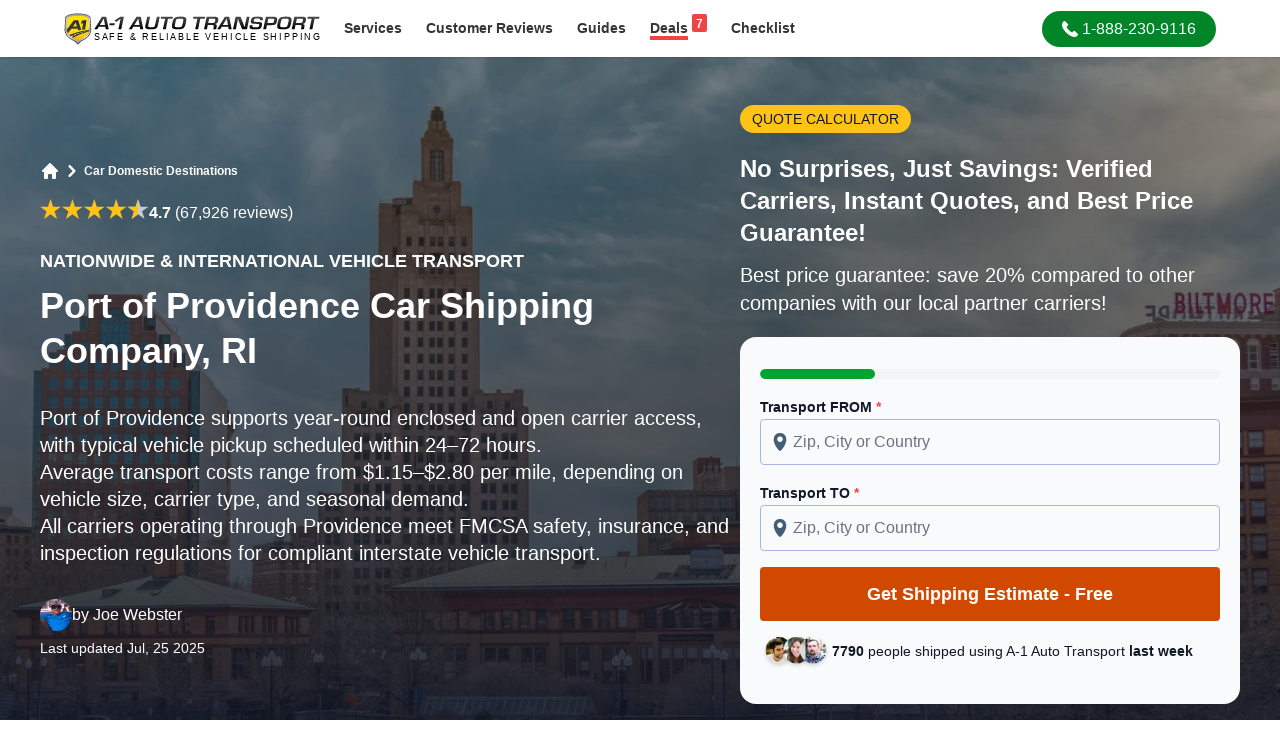

--- FILE ---
content_type: text/html; charset=UTF-8
request_url: https://www.a1autotransport.com/port-of-providence-car-shipping/
body_size: 19557
content:
<!DOCTYPE html><html lang="en-US" prefix="og: https://ogp.me/ns#"><head><script>(function(w,i,g){w[g]=w[g]||[];if(typeof w[g].push=='function')w[g].push(i)})
(window,'GTM-5SBKTT9','google_tags_first_party');</script><script>(function(w,d,s,l){w[l]=w[l]||[];(function(){w[l].push(arguments);})('set', 'developer_id.dYzg1YT', true);
		w[l].push({'gtm.start':new Date().getTime(),event:'gtm.js'});var f=d.getElementsByTagName(s)[0],
		j=d.createElement(s);j.async=true;j.src='/cfmetrics/';
		f.parentNode.insertBefore(j,f);
		})(window,document,'script','dataLayer');</script><meta charset="utf-8"><meta http-equiv="X-UA-Compatible" content="IE=edge"><meta name="viewport" content="width=device-width, initial-scale=1.0"><meta name="csrf-token" content=""><link rel="preconnect" href="https://a1auto.sfo2.cdn.digitaloceanspaces.com" crossorigin><link rel="dns-prefetch" href="https://a1auto.sfo2.cdn.digitaloceanspaces.com"><link rel="icon" type="image/x-icon" href="https://a1auto.sfo2.cdn.digitaloceanspaces.com/assets/favicon.ico"><link rel="shortcut icon" type="image/x-icon" href="https://a1auto.sfo2.cdn.digitaloceanspaces.com/assets/favicon.ico"><title>Port of Providence Car Shipping Rates | A1 Auto Transport Company RI</title><meta name="description" content="Shipping Cars to and From Port Of Providence, RI for Over 30 Years, BBB Accredited. Instant Affordable Rate Quote Online, No Personal Info Needed. Call 1-888-230-9116."><link rel="canonical" href="https://www.a1autotransport.com/port-of-providence-car-shipping/"><meta name="robots" content="index,follow,max-image-preview:large"><link rel="alternate" hreflang="x-default" href="https://www.a1autotransport.com/port-of-providence-car-shipping/"><link rel="alternate" hreflang="en-us" href="https://www.a1autotransport.com/port-of-providence-car-shipping/"><link rel="alternate" hreflang="en" href="https://www.a1autotransport.com/port-of-providence-car-shipping/"><meta property="og:type" content="website"><meta property="og:url" content="https://www.a1autotransport.com/port-of-providence-car-shipping/"><meta property="og:site_name" content="A-1 Auto Transport, Inc."><meta property="og:title" content="A1 Auto Transport: Compare Licensed Car Shipping Companies"><meta property="og:description" content="A1 Auto Transport Over 30+ Years Experience - Get An Instant Quote - Licensed & Insured - Most Trusted BBB Accredited Vehicle Shipper Since '89. Easy, Fast & Free Car Shipping Rate Quotes, No Personal Info Needed. Helpful 24/7 Service Call 888-230-9116 for a Free Vehicle Transportation Quote Today! Over 4700 Five Star Reviews."><meta property="og:image" content="https://a1auto.sfo2.cdn.digitaloceanspaces.com/media/car-transport-service-port-of-providence.webp?hash=75f60b9d7aa2110cba6eea5b3254838be6098f0e340fbe2a0f4f470bb22adb05"><meta name="twitter:card" content="summary" /><meta name="twitter:site" content="@a1autotransport" /><meta name="twitter:title" content="Port of Providence Car Shipping Rates | A1 Auto Transport Company RI" /><meta name="twitter:description" content="Shipping Cars to and From Port Of Providence, RI for Over 30 Years, BBB Accredited. Instant Affordable Rate Quote Online, No Personal Info Needed. Call 1-888-230-9116." /><meta name="twitter:image" content="https://a1auto.sfo2.cdn.digitaloceanspaces.com/media/car-transport-service-port-of-providence.webp?hash=75f60b9d7aa2110cba6eea5b3254838be6098f0e340fbe2a0f4f470bb22adb05" /><meta name="twitter:card" content="summary_large_image"><meta name="facebook-domain-verification" content="qjy8ul4fu3bf0wjhbrfziutl3ow8yf" /><meta name="theme-color" content="#ffffff"><meta name="apple-mobile-web-app-status-bar-style" content="black-translucent"><script>window.APP_STATE = JSON.parse('{\u0022ab_test\u0022:false,\u0022assetUrl\u0022:\u0022https:\\\/\\\/a1auto.sfo2.cdn.digitaloceanspaces.com\u0022}')</script><style> #hero-content{ position: relative; z-index: 1; } #hero-image{ width: 100%; height: 100%; position: absolute; object-fit: cover; z-index: 0; top: 0; } #above-fold-hero .tw-prose * { color: white; } </style><link rel="preload" as="image" href="https://a1auto.sfo2.cdn.digitaloceanspaces.com/assets/2025-design/heroes/rhode-island-mobile.webp" imagesrcset="https://a1auto.sfo2.cdn.digitaloceanspaces.com/assets/2025-design/heroes/rhode-island-desktop.webp 640w" fetchpriority="high" imagesizes="100vw" /><link rel="preload" as="style" href="https://www.a1autotransport.com/build/assets/app-3q9trG4U.css" /><link rel="preload" as="style" href="https://www.a1autotransport.com/build/assets/app-7cru0DQd.css" /><link rel="preload" as="style" href="https://www.a1autotransport.com/build/assets/theme-CxuWTp8V.css" /><link rel="modulepreload" as="script" href="https://www.a1autotransport.com/build/assets/app-WJTA06sN.js" /><link rel="stylesheet" href="https://www.a1autotransport.com/build/assets/app-3q9trG4U.css" /><link rel="stylesheet" href="https://www.a1autotransport.com/build/assets/app-7cru0DQd.css" /><link rel="stylesheet" href="https://www.a1autotransport.com/build/assets/theme-CxuWTp8V.css" /><script type="module" src="https://www.a1autotransport.com/build/assets/app-WJTA06sN.js" defer></script><script type="application/ld+json">{"@context":"https:\/\/schema.org","@graph":[{"@type":"WebSite","name":"A-1 Auto Transport","url":"https:\/\/www.a1autotransport.com\/","@id":"https:\/\/www.a1autotransport.com\/#website","potentialAction":[{"@type":"SearchAction","query-input":"required name=search_term_string","target":{"@type":"EntryPoint","urlTemplate":"https:\/\/www.a1autotransport.com\/search?keywords={search_term_string}"}}]},{"@type":"WebPage","@id":"https:\/\/www.a1autotransport.com\/port-of-providence-car-shipping\/#webpage","url":"https:\/\/www.a1autotransport.com\/port-of-providence-car-shipping\/","inLanguage":"en-US","name":"Port of Providence Car Shipping Rates | A1 Auto Transport Company RI","description":"Shipping Cars to and From Port Of Providence, RI for Over 30 Years, BBB Accredited. Instant Affordable Rate Quote Online, No Personal Info Needed. Call 1-888-230-9116.","significantLink":"https:\/\/www.a1autotransport.com\/quote-first-step\/automobile\/","relatedLink":["https:\/\/www.a1autotransport.com\/car-transportation-services\/","https:\/\/www.a1autotransport.com\/cost-distance-estimate\/","https:\/\/www.a1autotransport.com\/international-car-shipping\/","https:\/\/www.a1autotransport.com\/exotics\/","https:\/\/www.a1autotransport.com\/classics\/","https:\/\/www.a1autotransport.com\/luxury\/","https:\/\/www.a1autotransport.com\/enclosed\/"]},{"@type":"Organization","name":"A-1 Auto Transport","legalName":"A-1 Auto Transport Inc.","alternateName":"A1 Auto Transport","url":"https:\/\/www.a1autotransport.com\/","@id":"https:\/\/www.a1autotransport.com\/#organization","founder":"Tony Taylor","foundingDate":"1988","sameAs":["https:\/\/www.a1autotransport.com","https:\/\/twitter.com\/a1autotransport","https:\/\/www.facebook.com\/a1autotransport","https:\/\/www.youtube.com\/user\/a1autotransport","https:\/\/www.instagram.com\/a1autotransportation.usa\/","https:\/\/www.linkedin.com\/company\/a-1-auto-transport","https:\/\/www.trustpilot.com\/review\/www.a1autotransport.com","https:\/\/www.yellowpages.com\/aptos-ca\/mip\/a-1-auto-transport-504703206","https:\/\/www.bbb.org\/us\/ca\/aptos\/profile\/auto-transportation\/a-1-auto-transport-1216-200904","https:\/\/web.santacruzchamber.org\/Personal-Services\/A1-Auto-Transport-3464","https:\/\/www.crunchbase.com\/organization\/a-1-auto-transport","https:\/\/en.everybodywiki.com\/A1_Auto_Transport,_Inc","https:\/\/buyersguide.nafa.org\/listing\/a1-auto-transport.html","https:\/\/witruck.org\/about-us\/allied-members\/24293\/a-1-auto-transport\/"],"logo":{"@type":"ImageObject","url":"https:\/\/a1auto.sfo2.cdn.digitaloceanspaces.com\/assets\/og-logo.png"}},{"@type":"Product","@id":"https:\/\/www.a1autotransport.com\/#product","name":"Auto & Car Shipping","alternateName":"Auto Transport Services","description":"Reliable Coast to Coast Auto Transport and International Car Shipping for 25 Years. Instant Rate Quote Online, No Personal Info Needed.","brand":{"@id":"https:\/\/www.a1autotransport.com\/#organization"},"mainEntityOfPage":{"@id":"https:\/\/www.a1autotransport.com\/port-of-providence-car-shipping\/#webpage"},"aggregateRating":{"@type":"AggregateRating","@id":"https:\/\/www.a1autotransport.com\/#aggregateRating","ratingValue":4.8,"ratingCount":4783,"worstRating":1,"bestRating":5}},{"@type":"Service","@id":"https:\/\/www.a1autotransport.com\/port-of-providence-car-shipping\/","url":"https:\/\/www.a1autotransport.com\/port-of-providence-car-shipping\/","name":"Port of Providence Car Shipping Company, RI","termsOfService":"https:\/\/www.a1autotransport.com\/terms-and-conditions\/","serviceType":"Auto Transport","alternateName":"Auto Transport Services","category":"Shipping Services > Automobiles","description":"Shipping Cars To or From Port of Providence\nThe port of Providence is aptly situated with easy access to both water and land. It is seated on Narragansett Bay which is about two and a half hours from Benton Reef Pilot Station - off Long Island Sound. This diamond in the rough has a lot to offer in terms of railway access and highway connections. It has progressed at a phenomenal rate over the last three decades to the point of serving major markets, namely, East, West and Northern Massachusetts, Rhode Island, as well as Northeast Connecticut.\n\nOf all the factors you ought to take consider when shipping cars to or from Port of providence, finding the right auto shipper reigns supreme. You need to find one that\u2019s not only insured, bonded, and , but also very liable. Here are a few other noteworthy ideas.\n\nPort of Providence Auto Transport Pricing & Time To Ship Your Car Examples\nLast Updated: 1 day agoQuick Answer: Shipping a car in Port of Providence, RI costs around $930 and takes 3\u20135 days.Local popularity: This port is a consistent hub for vehicle transport throughout Rhode Island.See local transport rates and delivery estimates in the table below.\n\n*Prices and times are estimated. They can vary depending on the season and what type of vehicle you are shipping.\n\nVehicle inspection\nThe US Department of Transportation stipulates that your vehicle should be free of any household goods when shipping cars to or from the port of Providence. In layman terms, this simply means that your car should not have any personal items in it. You will be required to rid your car of any exterior add-ons that are not a prime component of the vehicle at the point of purchase. GPS navigation systems, DVD players, and external speakers should all be taken out to protect them from potential theft or damage. Remember to clear out any junk that may be in your car trunk.\n\nShould you choose to disregard these provisions, keep in mind that many auto shippers do not extend insurance cover to items within the car. What\u2019s more, the added personal items could have your vehicle surpass the standard weight burdening you an extra $250 fee at the least. If it is a must for you to carry certain personal items, please consult your auto shipper first for directions.\n\nA-1 Auto Transport ships vehicles worldwide. Click here or call 1-888-230-9116 to get a free, no obligation to buy price quote to ship your car.\n\nMode of shipping\nRo Ro is a pretty popular method when shipping cars to or from the port of Providence and other far-flung ports globally. It has made serious inroads in overseas shipping thanks to the fast and efficient manner cars are loaded and offloaded. It employs the use of roll on roll off ramps that allow cars to simply be driven onto and off the ship.\n\nThe second alternative is container shipping, where your car is loaded to a container where it is braced and secured before charting the wild rapids.\n\nAlthough RoRo is the gold standard of shipping, containerized shipping is favored for its broader options. The geographical coverage of Ro Ro ships extends to global routes but is not all-encompassing like the container method. You can only utilize this method if the port of discharge has the facilities required for Ro Ro vessels.\n\nDelivery\nAfter reaching your destination, your automobile can be delivered to your company\u2019s warehouse or brought right to your doorstep. The latter option is often a tad more pricey than the former but very convenient for those living near the discharge port.\n\nKindly reach out to us if you need any assistance\n","providerMobility":"Dynamic","brand":{"@id":"https:\/\/www.a1autotransport.com\/#organization"},"mainEntityOfPage":{"@id":"https:\/\/www.a1autotransport.com\/port-of-providence-car-shipping\/#webpage"},"isSimilarTo":["https:\/\/www.a1autotransport.com\/car-transportation-services\/","https:\/\/www.a1autotransport.com\/international-car-shipping\/","https:\/\/www.a1autotransport.com\/cost-distance-estimate\/","https:\/\/www.a1autotransport.com\/exotics\/","https:\/\/www.a1autotransport.com\/classics\/","https:\/\/www.a1autotransport.com\/luxury\/","https:\/\/www.a1autotransport.com\/enclosed\/"],"image":{"@type":"ImageObject","url":"https:\/\/a1auto.sfo2.cdn.digitaloceanspaces.com\/media\/car-transport-service-port-of-providence.webp?hash=75f60b9d7aa2110cba6eea5b3254838be6098f0e340fbe2a0f4f470bb22adb05","width":1200,"height":675,"encodingFormat":"image\/webp"},"areaServed":{"@type":"PostalAddress","addressCountry":"US","addressRegion":"Rhode Island","addressLocality":"Providence","postalCode":"02901","geo":{"@type":"GeoCoordinates","latitude":41.8227,"longitude":-71.4145}}},{"@type":"BreadcrumbList","itemListElement":[{"@type":"ListItem","position":1,"name":"Locations","item":"https:\/\/www.a1autotransport.com\/locations\/"},{"@type":"ListItem","position":2,"name":"Car Domestic Destinations","item":"https:\/\/www.a1autotransport.com\/car-domestic-destinations\/"}]},{"@type":"VideoObject","name":"Car Shipping In  Port of Providence | RI Vehicle Shipping |  Port of Providence Car Transport","description":"Shipping Cars to and From Port Of Providence, RI for Over 30 Years, BBB Accredited. Instant Affordable Rate Quote Online, No Personal Info Needed. Call 1-888-230-9116.","uploadDate":"2017-09-16T00:24:54+00:00","embedUrl":"https:\/\/www.youtube.com\/embed\/Gn-BsDzlF24?feature=oembed","thumbnailUrl":["https:\/\/i3.ytimg.com\/vi\/Gn-BsDzlF24\/hqdefault.jpg"]}]}</script><script data-cfasync="false" nonce="0f4f0919-c595-4e74-8fe3-bedb3455e813">try{(function(w,d){!function(j,k,l,m){if(j.zaraz)console.error("zaraz is loaded twice");else{j[l]=j[l]||{};j[l].executed=[];j.zaraz={deferred:[],listeners:[]};j.zaraz._v="5870";j.zaraz._n="0f4f0919-c595-4e74-8fe3-bedb3455e813";j.zaraz.q=[];j.zaraz._f=function(n){return async function(){var o=Array.prototype.slice.call(arguments);j.zaraz.q.push({m:n,a:o})}};for(const p of["track","set","debug"])j.zaraz[p]=j.zaraz._f(p);j.zaraz.init=()=>{var q=k.getElementsByTagName(m)[0],r=k.createElement(m),s=k.getElementsByTagName("title")[0];s&&(j[l].t=k.getElementsByTagName("title")[0].text);j[l].x=Math.random();j[l].w=j.screen.width;j[l].h=j.screen.height;j[l].j=j.innerHeight;j[l].e=j.innerWidth;j[l].l=j.location.href;j[l].r=k.referrer;j[l].k=j.screen.colorDepth;j[l].n=k.characterSet;j[l].o=(new Date).getTimezoneOffset();if(j.dataLayer)for(const t of Object.entries(Object.entries(dataLayer).reduce((u,v)=>({...u[1],...v[1]}),{})))zaraz.set(t[0],t[1],{scope:"page"});j[l].q=[];for(;j.zaraz.q.length;){const w=j.zaraz.q.shift();j[l].q.push(w)}r.defer=!0;for(const x of[localStorage,sessionStorage])Object.keys(x||{}).filter(z=>z.startsWith("_zaraz_")).forEach(y=>{try{j[l]["z_"+y.slice(7)]=JSON.parse(x.getItem(y))}catch{j[l]["z_"+y.slice(7)]=x.getItem(y)}});r.referrerPolicy="origin";r.src="/cdn-cgi/zaraz/s.js?z="+btoa(encodeURIComponent(JSON.stringify(j[l])));q.parentNode.insertBefore(r,q)};["complete","interactive"].includes(k.readyState)?zaraz.init():j.addEventListener("DOMContentLoaded",zaraz.init)}}(w,d,"zarazData","script");window.zaraz._p=async bs=>new Promise(bt=>{if(bs){bs.e&&bs.e.forEach(bu=>{try{const bv=d.querySelector("script[nonce]"),bw=bv?.nonce||bv?.getAttribute("nonce"),bx=d.createElement("script");bw&&(bx.nonce=bw);bx.innerHTML=bu;bx.onload=()=>{d.head.removeChild(bx)};d.head.appendChild(bx)}catch(by){console.error(`Error executing script: ${bu}\n`,by)}});Promise.allSettled((bs.f||[]).map(bz=>fetch(bz[0],bz[1])))}bt()});zaraz._p({"e":["(function(w,d){})(window,document)"]});})(window,document)}catch(e){throw fetch("/cdn-cgi/zaraz/t"),e;};</script></head><body class="tw-font-sans tw-bg-white" ><header id="header" class="tw-fixed tw-inset-0 tw-bottom-auto tw-w-full tw-bg-white tw-shadow md:tw-relative"><div class="tw-px-4 tw-py-1.5"><div class="tw-mx-auto lg:tw-max-w-6xl"><div class="tw-flex tw-content-center"><div class="tw-self-center tw-mr-3"><a id="logo" href="https://www.a1autotransport.com/" title="A-1 Auto Transport, Inc."><picture><source type="image/webp" media="(max-width:768px)" srcset="https://a1auto.sfo2.cdn.digitaloceanspaces.com/assets/logo-badge.webp?ver=1" height="60" width="52" /><img width="480" height="60" loading="eager" decoding="async" fetchpriority="high" alt="A1 Auto Transport" class="tw-h-10 md:tw-h-8 tw-w-auto tw-inline-block" src="https://a1auto.sfo2.cdn.digitaloceanspaces.com/assets/logo-desktop.svg" /></picture></a></div><nav class="tw-flex-grow tw-flex tw-flex-row tw-content-center"><div class="tw-flex-shrink-0 tw-hidden md:tw-block tw-self-center tw-mr-auto"><div class="tw-inline-flex tw-justify-center tw-content-center"><div class="vue-mount" data-name="header:services"><v-dropdown><a title="Services" href="https://www.a1autotransport.com/services/" class="ui-nav-link "> Services </a><template v-slot:items><a title="Domestic Transport" href="https://www.a1autotransport.com/car-transportation-services/" class="tw-gap-x-1 tw-py-1 tw-font-medium tw-text-base tw-font-lighter tw-text-theme-gray-4 tw-transition-colors hover:tw-text-theme-gray-5/70 hover:tw-bg-theme-coolgray-1 hover:tw-underline"><div class="tw-flex tw-content-center tw-items-center tw-gap-x-4 tw-px-3 tw-py-1"><img src="https://a1auto.sfo2.cdn.digitaloceanspaces.com/assets/dropdown-menu/domestic.png" alt="Domestic Transport" loading="lazy" width="68" height="56" /><div class=""> Domestic Transport </div></div></a><a title="International Transport" href="https://www.a1autotransport.com/international-car-shipping/" class="tw-gap-x-1 tw-py-1 tw-font-medium tw-text-base tw-font-lighter tw-text-theme-gray-4 tw-transition-colors hover:tw-text-theme-gray-5/70 hover:tw-bg-theme-coolgray-1 hover:tw-underline"><div class="tw-flex tw-content-center tw-items-center tw-gap-x-4 tw-px-3 tw-py-1"><img src="https://a1auto.sfo2.cdn.digitaloceanspaces.com/assets/dropdown-menu/international.png" alt="International Transport" loading="lazy" width="68" height="56" /><div class=""> International Transport </div></div></a><a title="Luxury Vehicles" href="https://www.a1autotransport.com/luxury-car-transport/" class="tw-gap-x-1 tw-py-1 tw-font-medium tw-text-base tw-font-lighter tw-text-theme-gray-4 tw-transition-colors hover:tw-text-theme-gray-5/70 hover:tw-bg-theme-coolgray-1 hover:tw-underline"><div class="tw-flex tw-content-center tw-items-center tw-gap-x-4 tw-px-3 tw-py-1"><img src="https://a1auto.sfo2.cdn.digitaloceanspaces.com/assets/dropdown-menu/luxury.png" alt="Luxury Vehicles" loading="lazy" width="68" height="56" /><div class=""> Luxury Vehicles </div></div></a><a title="Motorcycles" href="https://www.a1autotransport.com/motorcycle-shipping/" class="tw-gap-x-1 tw-py-1 tw-font-medium tw-text-base tw-font-lighter tw-text-theme-gray-4 tw-transition-colors hover:tw-text-theme-gray-5/70 hover:tw-bg-theme-coolgray-1 hover:tw-underline"><div class="tw-flex tw-content-center tw-items-center tw-gap-x-4 tw-px-3 tw-py-1"><img src="https://a1auto.sfo2.cdn.digitaloceanspaces.com/assets/dropdown-menu/motorcycle.png" alt="Motorcycles" loading="lazy" width="68" height="56" /><div class=""> Motorcycles </div></div></a><a title="Boats &amp; Yachts" href="https://www.a1autotransport.com/boats/" class="tw-gap-x-1 tw-py-1 tw-font-medium tw-text-base tw-font-lighter tw-text-theme-gray-4 tw-transition-colors hover:tw-text-theme-gray-5/70 hover:tw-bg-theme-coolgray-1 hover:tw-underline"><div class="tw-flex tw-content-center tw-items-center tw-gap-x-4 tw-px-3 tw-py-1"><img src="https://a1auto.sfo2.cdn.digitaloceanspaces.com/assets/dropdown-menu/boats.png" alt="Boats &amp; Yachts" loading="lazy" width="68" height="56" /><div class=""> Boats &amp; Yachts </div></div></a><a title="Recreational Vehicles" href="https://www.a1autotransport.com/rv-transport/" class="tw-gap-x-1 tw-py-1 tw-font-medium tw-text-base tw-font-lighter tw-text-theme-gray-4 tw-transition-colors hover:tw-text-theme-gray-5/70 hover:tw-bg-theme-coolgray-1 hover:tw-underline"><div class="tw-flex tw-content-center tw-items-center tw-gap-x-4 tw-px-3 tw-py-1"><img src="https://a1auto.sfo2.cdn.digitaloceanspaces.com/assets/dropdown-menu/rv.png" alt="Recreational Vehicles" loading="lazy" width="68" height="56" /><div class=""> Recreational Vehicles </div></div></a><a title="Heavy Equipment" href="https://www.a1autotransport.com/heavy-equipment-transport/" class="tw-gap-x-1 tw-py-1 tw-font-medium tw-text-base tw-font-lighter tw-text-theme-gray-4 tw-transition-colors hover:tw-text-theme-gray-5/70 hover:tw-bg-theme-coolgray-1 hover:tw-underline"><div class="tw-flex tw-content-center tw-items-center tw-gap-x-4 tw-px-3 tw-py-1"><img src="https://a1auto.sfo2.cdn.digitaloceanspaces.com/assets/dropdown-menu/heavy.png" alt="Heavy Equipment" loading="lazy" width="68" height="56" /><div class=""> Heavy Equipment </div></div></a><a title="Military Vehicles" href="https://www.a1autotransport.com/military-auto-transport/" class="tw-gap-x-1 tw-py-1 tw-font-medium tw-text-base tw-font-lighter tw-text-theme-gray-4 tw-transition-colors hover:tw-text-theme-gray-5/70 hover:tw-bg-theme-coolgray-1 hover:tw-underline"><div class="tw-flex tw-content-center tw-items-center tw-gap-x-4 tw-px-3 tw-py-1"><img src="https://a1auto.sfo2.cdn.digitaloceanspaces.com/assets/dropdown-menu/military.png" alt="Military Vehicles" loading="lazy" width="68" height="56" /><div class=""> Military Vehicles </div></div></a><a title="See All Services" href="https://www.a1autotransport.com/services/" class="tw-gap-x-1 tw-py-1 tw-font-medium tw-text-base tw-font-lighter tw-text-theme-gray-4 tw-transition-colors hover:tw-text-theme-gray-5/70 hover:tw-bg-theme-coolgray-1 hover:tw-underline"><div class="tw-flex tw-content-center tw-items-center tw-gap-x-4 tw-px-3 tw-py-1"><div class="tw-font-light tw-underline tw-text-sm"> See All Services </div></div></a></template></v-dropdown></div><div><a title="Customer Reviews" href="https://www.a1autotransport.com/testimonials/" class="ui-nav-link "><span class="tw-hidden lg:tw-inline">Customer</span> Reviews </a></div><div class="vue-mount" data-name="header:guide"><v-dropdown :width="320"><a title="Browse Guides" href="https://www.a1autotransport.com/blog/" class="ui-nav-link "> Guides </a><template v-slot:items><a title="How Much Does It Cost to Ship a Car?" href="https://www.a1autotransport.com/cost-distance-estimate/" class="tw-gap-x-3 tw-px-1 tw-py-1 tw-text-gray-700 tw-text-sm tw-font-medium tw-transition-colors hover:tw-text-gray-900 hover:tw-bg-theme-coolgray-1 hover:tw-underline"><div class="tw-flex tw-content-center tw-items-center tw-gap-x-2 tw-px-3 tw-py-1"><img class="tw-w-5 tw-h-5" src="https://a1auto.sfo2.cdn.digitaloceanspaces.com/assets/guides/cost.svg" alt="How Much Does It Cost to Ship a Car?" loading="lazy" height="18" width="18" /><div class=""> How Much Does It Cost to Ship a Car? </div></div></a><a title="Tracking Your Vehicle After Pickup" href="https://www.a1autotransport.com/tracking-your-vehicle-once-it-has-been-picked-up/" class="tw-gap-x-3 tw-px-1 tw-py-1 tw-text-gray-700 tw-text-sm tw-font-medium tw-transition-colors hover:tw-text-gray-900 hover:tw-bg-theme-coolgray-1 hover:tw-underline"><div class="tw-flex tw-content-center tw-items-center tw-gap-x-2 tw-px-3 tw-py-1"><img class="tw-w-5 tw-h-5" src="https://a1auto.sfo2.cdn.digitaloceanspaces.com/assets/guides/tracking.svg" alt="Tracking Your Vehicle After Pickup" loading="lazy" height="18" width="18" /><div class=""> Tracking Your Vehicle After Pickup </div></div></a><a title="How to find affordable shippers?" href="https://www.a1autotransport.com/500-auto-transport-finding-affordable-shippers/" class="tw-gap-x-3 tw-px-1 tw-py-1 tw-text-gray-700 tw-text-sm tw-font-medium tw-transition-colors hover:tw-text-gray-900 hover:tw-bg-theme-coolgray-1 hover:tw-underline"><div class="tw-flex tw-content-center tw-items-center tw-gap-x-2 tw-px-3 tw-py-1"><img class="tw-w-5 tw-h-5" src="https://a1auto.sfo2.cdn.digitaloceanspaces.com/assets/guides/affordable.svg" alt="How to find affordable shippers?" loading="lazy" height="18" width="18" /><div class=""> How to find affordable shippers? </div></div></a><a title="Best Interstate Auto Transport Services" href="https://www.a1autotransport.com/interstate/" class="tw-gap-x-3 tw-px-1 tw-py-1 tw-text-gray-700 tw-text-sm tw-font-medium tw-transition-colors hover:tw-text-gray-900 hover:tw-bg-theme-coolgray-1 hover:tw-underline"><div class="tw-flex tw-content-center tw-items-center tw-gap-x-2 tw-px-3 tw-py-1"><img class="tw-w-5 tw-h-5" src="https://a1auto.sfo2.cdn.digitaloceanspaces.com/assets/guides/interstate.svg" alt="Best Interstate Auto Transport Services" loading="lazy" height="18" width="18" /><div class=""> Best Interstate Auto Transport Services </div></div></a><a title="Car &amp; Home Moving Guide" href="https://www.a1autotransport.com/auto-transport-and-moving-guide/" class="tw-gap-x-3 tw-px-1 tw-py-1 tw-text-gray-700 tw-text-sm tw-font-medium tw-transition-colors hover:tw-text-gray-900 hover:tw-bg-theme-coolgray-1 hover:tw-underline"><div class="tw-flex tw-content-center tw-items-center tw-gap-x-2 tw-px-3 tw-py-1"><img class="tw-w-5 tw-h-5" src="https://a1auto.sfo2.cdn.digitaloceanspaces.com/assets/guides/moving.svg" alt="Car &amp; Home Moving Guide" loading="lazy" height="18" width="18" /><div class=""> Car &amp; Home Moving Guide </div></div></a><a title="See All Guides" href="https://www.a1autotransport.com/blog/" class="tw-gap-x-3 tw-px-1 tw-py-1 tw-text-gray-700 tw-text-sm tw-font-medium tw-transition-colors hover:tw-text-gray-900 hover:tw-bg-theme-coolgray-1 hover:tw-underline"><div class="tw-flex tw-content-center tw-items-center tw-gap-x-2 tw-px-3 tw-py-1"><div class="tw-font-light tw-underline tw-text-sm"> See All Guides </div></div></a></template></v-dropdown></div><div><a title="Browse Deals" href="https://www.a1autotransport.com/deals/" class="ui-nav-link "><span class="tw-border-b-4 tw-border-red-500"><span class="tw-float-right -tw-mt-1 tw-ml-1 tw-px-1 tw-pb-0.5 tw-pt-1 tw-bg-red-500 tw-text-white tw-rounded-sm tw-text-xs tw-leading-none">7</span> Deals </span></a></div><div><a title="Shipping Checklist" href="https://www.a1autotransport.com/checklist/" class="ui-nav-link "> Checklist </a></div></div></div><div class="tw-self-center tw-mx-auto md:tw-mx-0"><a role="button" class="ui-btn-phone" title="Call Us" href="tel:18882309116"><svg class="tw-inline-block tw-self-center tw-w-auto tw-mr-1 tw-h-4" viewBox="0 0 348.077 348.077" xmlns="http://www.w3.org/2000/svg"><path fill="currentColor" d="M340.273,275.083l-53.755-53.761c-10.707-10.664-28.438-10.34-39.518,0.744l-27.082,27.076 c-1.711-0.943-3.482-1.928-5.344-2.973c-17.102-9.476-40.509-22.464-65.14-47.113c-24.704-24.701-37.704-48.144-47.209-65.257 c-1.003-1.813-1.964-3.561-2.913-5.221l18.176-18.149l8.936-8.947c11.097-11.1,11.403-28.826,0.721-39.521L73.39,8.194 C62.708-2.486,44.969-2.162,33.872,8.938l-15.15,15.237l0.414,0.411c-5.08,6.482-9.325,13.958-12.484,22.02 C3.74,54.28,1.927,61.603,1.098,68.941C-6,127.785,20.89,181.564,93.866,254.541c100.875,100.868,182.167,93.248,185.674,92.876 c7.638-0.913,14.958-2.738,22.397-5.627c7.992-3.122,15.463-7.361,21.941-12.43l0.331,0.294l15.348-15.029 C350.631,303.527,350.95,285.795,340.273,275.083z" /></svg><span> 1-888-230-9116</span></a></div></nav><div class="md:tw-hidden tw-self-center tw-ml-auto"><button type="button" aria-label="Main Menu" onclick="toggleMobileMenu()" class="tw-inline-block tw-text-center tw-bg-transparent tw-p-0 tw-text-theme-gray-5"><svg class="tw-w-6 tw-h-6 tw-mx-auto" xmlns="http://www.w3.org/2000/svg" viewBox="0 0 20 20"><path fill-rule="evenodd" clip-rule="evenodd" fill="currentColor" d="M3 5a1 1 0 011-1h12a1 1 0 110 2H4a1 1 0 01-1-1zM3 10a1 1 0 011-1h12a1 1 0 110 2H4a1 1 0 01-1-1zM3 15a1 1 0 011-1h12a1 1 0 110 2H4a1 1 0 01-1-1z" /></svg><span class="tw-self-center tw-text-xs tw-font-semibold tw-uppercase tw-leading-none"> MENU </span></button></div></div></div></div></header><div id="header-space"></div><div class="vue-mount" data-name="header:mobile:menu"><v-mobile-menu class="tw-bg-white" event="toggle:mobile:menu" v-cloak><template v-slot:before><div><a id="logo" href="https://www.a1autotransport.com/" title="A-1 Auto Transport, Inc."><picture><source type="image/webp" media="(max-width:768px)" srcset="https://a1auto.sfo2.cdn.digitaloceanspaces.com/assets/logo-badge.webp?ver=1" height="60" width="52" /><img width="480" height="60" loading="eager" decoding="async" fetchpriority="high" alt="A1 Auto Transport" class="tw-h-10 md:tw-h-8 tw-w-auto tw-inline-block" src="https://a1auto.sfo2.cdn.digitaloceanspaces.com/assets/logo-desktop.svg" /></picture></a><div class="tw-flex tw-content-center tw-text-theme-darkblue tw-mt-4 -tw-mr-2"><div class="tw-flex-grow tw-font-semibold tw-pl-3 tw-pt-1.5"> Services </div><div class="tw-flex-shrink-0"><v-dropdown-item class="tw-mr-3 tw-text-theme-darkblue hover:tw-text-theme-darkblue/80" title="All Services" url="/services/"></v-dropdown-item></div></div></div></template><template v-slot:items><v-dropdown-item class="tw-font-medium tw-gap-x-2 tw-border-b tw-border-theme-coolgray-2 tw-px-2 tw-font-medium tw-text-theme-darkblue tw-transition-colors hover:tw-text-theme-darkblue/80 hover:tw-bg-theme-coolgray-1 hover:tw-underline" image="dropdown-menu/domestic.png" title="Domestic Transport" url="https://www.a1autotransport.com/car-transportation-services/"></v-dropdown-item><v-dropdown-item class="tw-font-medium tw-gap-x-2 tw-border-b tw-border-theme-coolgray-2 tw-px-2 tw-font-medium tw-text-theme-darkblue tw-transition-colors hover:tw-text-theme-darkblue/80 hover:tw-bg-theme-coolgray-1 hover:tw-underline" image="dropdown-menu/international.png" title="International Transport" url="https://www.a1autotransport.com/international-car-shipping/"></v-dropdown-item><v-dropdown-item class="tw-font-medium tw-gap-x-2 tw-border-b tw-border-theme-coolgray-2 tw-px-2 tw-font-medium tw-text-theme-darkblue tw-transition-colors hover:tw-text-theme-darkblue/80 hover:tw-bg-theme-coolgray-1 hover:tw-underline" image="dropdown-menu/luxury.png" title="Luxury Vehicles" url="https://www.a1autotransport.com/luxury-car-transport/"></v-dropdown-item><v-dropdown-item class="tw-font-medium tw-gap-x-2 tw-border-b tw-border-theme-coolgray-2 tw-px-2 tw-font-medium tw-text-theme-darkblue tw-transition-colors hover:tw-text-theme-darkblue/80 hover:tw-bg-theme-coolgray-1 hover:tw-underline" image="dropdown-menu/motorcycle.png" title="Motorcycles" url="https://www.a1autotransport.com/motorcycle-shipping/"></v-dropdown-item><v-dropdown-item class="tw-font-medium tw-gap-x-2 tw-border-b tw-border-theme-coolgray-2 tw-px-2 tw-font-medium tw-text-theme-darkblue tw-transition-colors hover:tw-text-theme-darkblue/80 hover:tw-bg-theme-coolgray-1 hover:tw-underline" image="dropdown-menu/boats.png" title="Boats & Yachts" url="https://www.a1autotransport.com/boats/"></v-dropdown-item><v-dropdown-item class="tw-font-medium tw-gap-x-2 tw-border-b tw-border-theme-coolgray-2 tw-px-2 tw-font-medium tw-text-theme-darkblue tw-transition-colors hover:tw-text-theme-darkblue/80 hover:tw-bg-theme-coolgray-1 hover:tw-underline" image="dropdown-menu/rv.png" title="Recreational Vehicles" url="https://www.a1autotransport.com/rv-transport/"></v-dropdown-item><v-dropdown-item class="tw-font-medium tw-gap-x-2 tw-border-b tw-border-theme-coolgray-2 tw-px-2 tw-font-medium tw-text-theme-darkblue tw-transition-colors hover:tw-text-theme-darkblue/80 hover:tw-bg-theme-coolgray-1 hover:tw-underline" image="dropdown-menu/heavy.png" title="Heavy Equipment" url="https://www.a1autotransport.com/heavy-equipment-transport/"></v-dropdown-item><v-dropdown-item class="tw-font-medium tw-gap-x-2 tw-border-b tw-border-theme-coolgray-2 tw-px-2 tw-font-medium tw-text-theme-darkblue tw-transition-colors hover:tw-text-theme-darkblue/80 hover:tw-bg-theme-coolgray-1 hover:tw-underline" image="dropdown-menu/military.png" title="Military Vehicles" url="https://www.a1autotransport.com/military-auto-transport/"></v-dropdown-item><v-dropdown-item class="tw-font-medium tw-gap-x-2 tw-border-b tw-border-theme-coolgray-2 tw-px-2 tw-font-medium tw-text-theme-darkblue tw-transition-colors hover:tw-text-theme-darkblue/80 hover:tw-bg-theme-coolgray-1 hover:tw-underline" image="deals/icon-deals.png" title="Deals & Discounts" url="https://www.a1autotransport.com/deals/"></v-dropdown-item></template><template v-slot:after><div class="tw-max-w-sm tw-mx-auto tw-p-3 tw-mb-2 tw-border-theme-orange tw-border-2 tw-bg-theme-coolgray-1 tw-border-dashed"><div class="tw-font-bold tw-text-xl tw-text-theme-darkblue tw-leading-tight tw-mb-2"> Unlock 20% OFF </div><a class="ui-btn-orange tw-px-2 tw-py-2" href="https://www.a1autotransport.com/quote-first-step/automobile/"> Get <span class="tw-hidden xs:tw-inline">Shipping</span> Estimate - FREE </a></div><div class="tw-block xs:tw-flex tw-content-center tw-justify-between tw-gap-1"><div class="tw-flex-shrink-1"><div class="tw-flex tw-gap-2 tw-mb-2 sm:tw-mb-0"><div class="tw-flex-grow"><a title="Reviews" href="https://www.a1autotransport.com/testimonials/" class="tw-block tw-text-center tw-text-xs tw-bg-theme-coolgray-1 tw-rounded tw-uppercase tw-font-medium tw-text-theme-darkblue hover:tw-text-theme-darkblue/80 tw-px-3 tw-py-2"> Reviews </a></div><div class="tw-flex-grow"><a title="About Us" href="https://www.a1autotransport.com/about-us/" class="tw-block tw-text-center tw-text-xs tw-bg-theme-coolgray-1 tw-rounded tw-uppercase tw-font-medium tw-text-theme-darkblue hover:tw-text-theme-darkblue/80 tw-px-3 tw-py-2"> About&nbsp;Us </a></div></div></div><div class="tw-ml-auto"><v-phone-link :icon="true" label="Call & Save 20%" class="ui-btn-phone" phone="1-888-230-9116"></v-phone-link></div></div></template></v-mobile-menu></div><div id="layout"><section id="above-fold-hero" class="tw-relative"><picture><source type="image/webp" media="(min-width:640px)" srcset="https://a1auto.sfo2.cdn.digitaloceanspaces.com/assets/2025-design/heroes/rhode-island-desktop.webp" /><img id="hero-image" loading="eager" decoding="async" fetchpriority="high" alt="A1 Auto Transport Truck" src="https://a1auto.sfo2.cdn.digitaloceanspaces.com/assets/2025-design/heroes/rhode-island-mobile.webp" /></picture><div id="hero-content" class="tw-bg-gradient-to-b tw-from-yellow-900/40 tw-to-gray-900/90 tw-py-12"><div class="ui-container tw-text-white"><div class="tw-flex tw-flex-col lg:tw-flex-row tw-gap-x-8 tw-gap-y-8"><div class="tw-basis-full lg:tw-basis-7/12 tw-self-center"><nav id="breadcrumb" class="tw-flex tw-text-white tw-font-bold" aria-label="Breadcrumb"><ol role="list" class="tw-flex tw-gap-x-1 tw-text-xs"><li class="tw-flex"><div class="tw-flex tw-items-center"><a href="https://www.a1autotransport.com/" title="Go to Home" class="hover:tw-text-white"><svg viewBox="0 0 20 20" aria-hidden="true" fill="currentColor" class="tw-h-10 tw-w-5 tw-shrink-0"><path d="M9.293 2.293a1 1 0 0 1 1.414 0l7 7A1 1 0 0 1 17 11h-1v6a1 1 0 0 1-1 1h-2a1 1 0 0 1-1-1v-3a1 1 0 0 0-1-1H9a1 1 0 0 0-1 1v3a1 1 0 0 1-1 1H5a1 1 0 0 1-1-1v-6H3a1 1 0 0 1-.707-1.707l7-7Z" clip-rule="evenodd" fill-rule="evenodd" /></svg><span class="tw-sr-only">Home</span></a></div></li><li class="tw-flex"><div class="tw-flex tw-items-center tw-gap-x-1"><svg xmlns="http://www.w3.org/2000/svg" viewBox="0 0 20 20" fill="currentColor" class="tw-w-6 tw-h-6"><path fill-rule="evenodd" d="M7.293 14.707a1 1 0 010-1.414L10.586 10 7.293 6.707a1 1 0 011.414-1.414l4 4a1 1 0 010 1.414l-4 4a1 1 0 01-1.414 0z" clip-rule="evenodd"/></svg><a href="https://www.a1autotransport.com/car-domestic-destinations/" title="Go to Car Domestic Destinations" class=" hover:tw-underline"> Car Domestic Destinations </a></div></li></ol></nav><div class="tw-inline-flex tw-justify-start tw-content-center tw-self-center tw-gap-x-1 tw-mt-2"><svg xmlns="http://www.w3.org/2000/svg" class="tw-h-5 tw-w-auto" viewBox="0 0 348 64" width="348" height="64"><g fill="#ffc216"><path d="m33.647 0 7.942 24.447 25.705-.001-20.797 15.108 7.945 24.446-20.795-15.11-20.795 15.11 7.945-24.446-20.797-15.108 25.705.001 7.942-24.447z" /><path d="m103.5 0 7.942 24.447 25.705-.001-20.796 15.108 7.944 24.446-20.795-15.11-20.794 15.11 7.944-24.446-20.796-15.108 25.705.001 7.941-24.447z" /><path d="m173.354 0 7.942 24.447 25.705-.001-20.797 15.108 7.945 24.446-20.795-15.11-20.795 15.11 7.945-24.446-20.797-15.108 25.705.001 7.942-24.447z" /><path d="m243.208 0 7.941 24.447 25.705-.001-20.796 15.108 7.944 24.446-20.794-15.11-20.795 15.11 7.944-24.446-20.796-15.108 25.705.001 7.942-24.447z" /></g><path fill="#c3cbd3" d="m313.061 0 7.942 24.447 25.705-.001-20.797 15.108 7.945 24.446-20.795-15.11-20.795 15.11 7.945-24.446-20.797-15.108 25.705.001 7.942-24.447z" /><path fill="#ffc216" d="m313.068 48.88-20.8 15.12 7.94-24.44-20.78-15.12h25.7l7.94-24.44z" /></svg><div class="tw-self-center tw-py-0.5 "><strong>4.7</strong> (67,926 reviews) </div></div><div class="tw-font-semibold tw-uppercase tw-text-base xl:tw-text-lg tw-mt-5 tw-mb-2 tw-hidden lg:tw-block"> NATIONWIDE &amp; INTERNATIONAL VEHICLE TRANSPORT </div><h1 class="tw-font-bold tw-mb-5 tw-leading-tight tw-text-3xl xl:tw-leading-tight lg:tw-text-3xl xl:tw-text-4xl">Port of Providence Car Shipping Company, RI</h1><div id="aboveFoldProse" class="tw-prose tw-text-white tw-prose-xl tw-my-8 tw-leading-snug"><ul><li>Port of Providence supports year-round enclosed and open carrier access, with typical vehicle pickup scheduled within 24–72 hours.</li><li>Average transport costs range from $1.15–$2.80 per mile, depending on vehicle size, carrier type, and seasonal demand.</li><li>All carriers operating through Providence meet FMCSA safety, insurance, and inspection regulations for compliant interstate vehicle transport.</li></ul></div><div class="tw-inline-flex tw-gap-x-2"><img src="https://a1auto.sfo2.cdn.digitaloceanspaces.com/media/staff-joe-webster.jpg?hash=3e71a85a23edcda63bb0f8fee407bd61" alt="4.7 Star Rating" class="tw-h-8 tw-w-auto tw-rounded-full tw-self-center" height="231" width="231" loading="lazy" /><div class="tw-self-center"> by <a href="https://www.a1autotransport.com/authors/joe-webster/" title="Joe Webster" c> Joe Webster </a></div></div><div class="tw-text-sm"> Last updated Jul, 25 2025 </div></div><div class="tw-basis-full lg:tw-basis-5/12 "><div class="tw-mx-auto tw-space-y-5"><div class="tw-bg-theme-gold tw-text-sm tw-rounded-full tw-px-3 tw-py-1 tw-text-gray-900 tw-inline-block tw-font-medium tw-uppercase"> Quote Calculator </div><div class="tw-space-y-3 tw-mb-4"><div class="tw-text-xl lg:tw-text-2xl tw-font-bold tw-leading-tight"> No Surprises, Just Savings: Verified Carriers, Instant Quotes, and Best Price Guarantee! </div><div class="lg:tw-text-xl tw-font-medium tw-leading-tight"> Best price guarantee: save 20% compared to other companies with our local partner carriers! </div></div><div class="lg:tw-bg-theme-gray-1 lg:tw-rounded-2xl lg:tw-p-5 tw-text-white lg:tw-text-gray-900"><div class="vue-mount" data-name="lead:form" style="min-height: 315px;"><div ><div class="progress tw-mt-3 tw-mb-1"><div role="progressbar" aria-valuemin="0" aria-valuemax="100" aria-valuenow="25" aria-label="Quote Progress" aria-valuetext="Quote Progress 25%" class="progress-bar progress-bar-green" style="width: 25%; "></div></div><div style="min-height: 220px"><v-leads-embed v-cloak form_version="full" prefix="embed" form_type="automobile" phone="1-888-230-9116" redirect="https://www.a1autotransport.com/quote-second-step/automobile/" route="https://www.a1autotransport.com/quote-first-step/automobile/"><template v-slot:submit_label> Get <span class="tw-hidden sm:tw-inline">Shipping</span> Estimate - Free </template></v-leads-embed></div><div style="" class="tw-inline-flex tw-mx-auto tw-content-center tw-gap-x-2 tw-mt-3"><div class="tw-flex-shrink-0 tw-self-center"><img class="tw-max-w-auto tw-h-auto" src="https://a1auto.sfo2.cdn.digitaloceanspaces.com/assets/a1auto-customer-stack.webp" alt="Customer Images" loading="lazy" height="38" width="72" /></div><div class="tw-flex-grow tw-self-center tw-text-left tw-leading-snug tw-text-sm"><strong>7790</strong> people shipped using A-1 Auto Transport <strong>last week</strong></div></div></div><div id="quoteFormBottom"></div></div></div></div></div></div></div></div></section><div class="bg-theme-gray-1 tw-py-12"><div class="ui-container"><div class="tw-flex tw-flex-col lg:tw-flex-row tw-content-start tw-gap-x-8"><main class="tw-basis-full md:tw-basis-7/12 lg:tw-basis-8/12 tw-min-w-0"><figure class="image tw-my-6 image-align-full"><img src="https://a1auto.sfo2.cdn.digitaloceanspaces.com/media/car-transport-service-port-of-providence.webp?hash=75f60b9d7aa2110cba6eea5b3254838be6098f0e340fbe2a0f4f470bb22adb05" width="1200" height="675" loading="lazy" alt="Port of Providence Car Shipping Company, RI" /></figure><div class="tw-prose tw-prose-slate tw-prose-xl tw-max-w-full"><h2>Shipping Cars To or From Port of Providence</h2><p><a href="https://www.marinetraffic.com/en/ais/details/ports/10241?name=PROVIDENCE&amp;country=USA" target="_blank" rel="noopener" title="The port of Providence">The port of Providence</a> is aptly situated with easy access to both water and land. It is seated on Narragansett Bay which is about two and a half hours from Benton Reef Pilot Station - off Long Island Sound. This diamond in the rough has a lot to offer in terms of railway access and highway connections. It has progressed at a phenomenal rate over the last three decades to the point of serving major markets, namely, East, West and Northern Massachusetts, Rhode Island, as well as Northeast Connecticut.</p><figure class="image"><img src="https://a1auto.sfo2.cdn.digitaloceanspaces.com/media/shutterstock-150002120.webp?hash=3a8725852728b44e9f87cc7e557a5b7c77cf5c32cd250b8b153537d54ffcf612" alt="bridge and various buildings" loading="lazy"></figure><p>Of all the factors you ought to take consider when <strong>shipping cars to or from Port of providence, </strong>finding the right auto shipper reigns supreme. You need to find one that’s not only insured, bonded, and , but also very liable. Here are a few other noteworthy ideas.</p><div class="tw-bg-[#f5f5f5] tw-py-4 tw-px-6 tw-my-12 tw-text-gray-900 tw-text-left" id="pinned-deal"><div class="tw-flex tw-gap-x-1 tw-mb-2 tw-uppercase tw-text-lg"><div><svg class="tw-h-7 tw-w-7 tw-inline" viewBox="0 0 20 20" fill="currentColor"><path fill-rule="evenodd" d="M5.05 4.05a7 7 0 119.9 9.9L10 18.9l-4.95-4.95a7 7 0 010-9.9zM10 11a2 2 0 100-4 2 2 0 000 4z" clip-rule="evenodd"></path></svg></div><div class="tw-flex-grow-1 tw-self-center"> Pinned </div></div><div class="tw-text-xl"> New Deals are now available for shipping all types vehicles using our vetted reliable shippers. <a href="https://www.a1autotransport.com/quote-first-step/automobile/?deal=discount25" class="tw-underline"> Compare price estimates &amp; Unlock up 25% off. </a></div></div><h2>Port of Providence Auto Transport Pricing &amp; Time To Ship Your Car Examples</h2><p><strong>Last Updated: 1 day ago</strong><br><strong>Quick Answer:</strong> Shipping a car in <strong>Port of Providence, RI</strong> costs around <strong>$930</strong> and takes <strong>3–5 days</strong>.<br><strong>Local popularity:</strong> This port is a consistent hub for vehicle transport throughout Rhode Island.<br>See <strong>local transport rates and delivery estimates</strong> in the table below.</p><figure class="table"><table><thead><tr><th>Shipping To/From Port of Providence</th><th>Cost</th><th>Distance</th><th>Estimated Time In Transit</th></tr></thead><tbody><tr><td>Port of Providence to New York</td><td>$119</td><td>183 miles</td><td>2 - 4 days</td></tr><tr><td>Port of Providence to Detroit</td><td>$420</td><td>700 miles</td><td>3 - 5 days</td></tr><tr><td>Port of Providence to Miami</td><td>$878</td><td>1464 miles</td><td>4 - 6 days</td></tr><tr><td>Phoenix to Port of Providence</td><td>$1568</td><td>2613 miles</td><td>6 - 8 days</td></tr><tr><td>Houston to Port of Providence</td><td>$1085</td><td>1809 miles</td><td>5 - 7 days</td></tr><tr><td>San Diego to Port of Providence</td><td>$1778</td><td>2964 miles</td><td>6 - 8 days</td></tr><tr><td>Port of Providence to Seattle</td><td>$1814</td><td>3024 miles</td><td>8 - 10 days</td></tr><tr><td>Port of Providence to San Jose</td><td>$1860</td><td>3113 miles</td><td>8 - 11 days</td></tr></tbody></table></figure><p><i>*Prices and times are estimated. They can vary depending on the season and what type of vehicle you are shipping.</i></p><h3>Vehicle inspection</h3><p>The <a href="https://www.transportation.gov/" target="_blank" rel="noopener" title="US Department of Transportation">US Department of Transportation</a> stipulates that your vehicle should be free of any household goods when <strong>shipping cars to or from the port of Providence</strong>. In layman terms, this simply means that your car should not have any personal items in it. You will be required to rid your car of any exterior add-ons that are not a prime component of the vehicle at the point of purchase. GPS navigation systems, DVD players, and external speakers should all be taken out to protect them from potential theft or damage. Remember to clear out any junk that may be in your car trunk.</p><p>Should you choose to disregard these provisions, keep in mind that many auto shippers do not extend insurance cover to items within the car. What’s more, the added personal items could have your vehicle surpass the standard weight burdening you an extra $250 fee at the least. If it is a must for you to carry certain personal items, please consult your auto shipper first for directions.</p><div class="tw-text-center"><div class="tw-text-center tw-bg-theme-coolgray-1 tw-p-8 tw-rounded-xl tw-shadow-inner tw-my-8 tw-inline-block tw-mx-auto"><div class="tw-font-medium tw-text-lg tw-mb-2"> A-1 Auto Transport Ships Worldwide. </div><div class="tw-text-xl tw-mb-2"> Get a <strong>Free, No Obligation to Buy</strong>, Auto Shipping Quote. </div><a role="button" class="ui-btn-orange tw-text-white tw-no-underline tw-text-xl tw-w-auto" href="https://www.a1autotransport.com/quote-first-step/automobile/"> Get my free quote now </a><div class="tw-mt-2 tw-text-base"> or call us to do it for you: <div class="vue-mount" data-name="quote:callout"><v-phone-link class="tw-text-theme-blue tw-font-semibold tw-bg-transparent" phone="1-888-230-9116"></v-phone-link></div></div></div></div><div class="vue-mount" data-name="video:embed"><v-video id="Gn-BsDzlF24" label="Car Shipping In Port of Providence | RI Vehicle Shipping | Port of Providence Car Transport" :show-image="true"></v-video></div><h3>Mode of shipping</h3><p><a href="https://en.wikipedia.org/wiki/Roll-on/roll-off" target="_blank" rel="noopener" title="Ro Ro">Ro Ro</a> is a pretty popular method when <strong>shipping cars to or from the port of Providence </strong>and other far-flung ports globally<strong>. </strong>It has made serious inroads in overseas shipping thanks to the fast and efficient manner cars are loaded and offloaded. It employs the use of roll on roll off ramps that allow cars to simply be driven onto and off the ship.</p><p>The second alternative is container shipping, where your car is loaded to a container where it is braced and secured before charting the wild rapids.</p><p>Although RoRo is the gold standard of shipping, containerized shipping is favored for its broader options. The geographical coverage of Ro Ro ships extends to global routes but is not all-encompassing like the container method. You can only utilize this method if the port of discharge has the facilities required for Ro Ro vessels.</p><h3>Delivery</h3><p>After reaching your destination, your automobile can be delivered to your company’s warehouse or brought right to your doorstep. The latter option is often a tad more pricey than the former but very convenient for those living near the discharge port.</p><p>Kindly reach out to us if you need any assistance</p></div></main><aside class="tw-basis-full md:tw-basis-5/12 lg:tw-basis-4/12 tw-relative tw-flex-shrink-0"><div class="tw-sticky tw-top-5"><div class="vue-mount" data-name="single-sidebar-form"><v-observer :threshold="0.01" root-margin="60px" selector="#quoteFormBottom"><template v-slot:hidden><div class="tw-bg-white tw-p-4 tw-rounded tw-shadow-lg tw-mb-5 animated fadeIn"><div class="tw-bg-theme-gold tw-text-sm tw-rounded-full tw-px-3 tw-py-1 tw-text-gray-900 tw-inline-block tw-font-medium tw-uppercase tw-mb-2"> Quote Calculator </div><div class="tw-inline-flex tw-justify-start tw-content-center tw-self-center tw-gap-x-1 tw-mt-2"><svg xmlns="http://www.w3.org/2000/svg" class="tw-h-5 tw-w-auto" viewBox="0 0 348 64" width="348" height="64"><g fill="#ffc216"><path d="m33.647 0 7.942 24.447 25.705-.001-20.797 15.108 7.945 24.446-20.795-15.11-20.795 15.11 7.945-24.446-20.797-15.108 25.705.001 7.942-24.447z" /><path d="m103.5 0 7.942 24.447 25.705-.001-20.796 15.108 7.944 24.446-20.795-15.11-20.794 15.11 7.944-24.446-20.796-15.108 25.705.001 7.941-24.447z" /><path d="m173.354 0 7.942 24.447 25.705-.001-20.797 15.108 7.945 24.446-20.795-15.11-20.795 15.11 7.945-24.446-20.797-15.108 25.705.001 7.942-24.447z" /><path d="m243.208 0 7.941 24.447 25.705-.001-20.796 15.108 7.944 24.446-20.794-15.11-20.795 15.11 7.944-24.446-20.796-15.108 25.705.001 7.942-24.447z" /></g><path fill="#c3cbd3" d="m313.061 0 7.942 24.447 25.705-.001-20.797 15.108 7.945 24.446-20.795-15.11-20.795 15.11 7.945-24.446-20.797-15.108 25.705.001 7.942-24.447z" /><path fill="#ffc216" d="m313.068 48.88-20.8 15.12 7.94-24.44-20.78-15.12h25.7l7.94-24.44z" /></svg><div class="tw-self-center tw-py-0.5 "><strong>4.7</strong> (67,926 reviews) </div></div><div class="tw-block lg:tw-hidden xl:tw-block"><div class="tw-text-theme-darkblue tw-text-base tw-leading-snug xl:tw-text-lg tw-font-bold tw-mb-3"> No Surprises, Just Savings: Verified Carriers, Instant Quotes, and Best Price Guarantee! </div><div class="tw-text-base xl:tw-text-base tw-font-bold tw-text-theme-green tw-leading-snug tw-mb-3"> Best price guarantee: save 20% compared to other companies with our local partner carriers! </div></div><div ><div class="progress tw-mt-3 tw-mb-1"><div role="progressbar" aria-valuemin="0" aria-valuemax="100" aria-valuenow="25" aria-label="Quote Progress" aria-valuetext="Quote Progress 25%" class="progress-bar progress-bar-gold" style="width: 25%; "></div></div><div style="min-height: 220px"><v-leads-embed v-cloak form_version="full" prefix="sidebar" form_type="automobile" phone="1-888-230-9116" redirect="https://www.a1autotransport.com/quote-second-step/automobile/" route="https://www.a1autotransport.com/quote-first-step/automobile/"><template v-slot:submit_label> Calculate Shipping </template></v-leads-embed></div><div style="" class="tw-inline-flex tw-mx-auto tw-content-center tw-gap-x-2 tw-mt-3"><div class="tw-flex-shrink-0 tw-self-center"><img class="tw-max-w-auto tw-h-auto" src="https://a1auto.sfo2.cdn.digitaloceanspaces.com/assets/a1auto-customer-stack.webp" alt="Customer Images" loading="lazy" height="38" width="72" /></div><div class="tw-flex-grow tw-self-center tw-text-left tw-leading-snug tw-text-sm"><strong>7790</strong> people shipped using A-1 Auto Transport <strong>last week</strong></div></div></div></div></template></v-observer></div></div></aside></div></div></div><section class="tw-py-12"><div class="ui-container"><div class="tw-grid grid-flow-col auto-cols-max tw-gap-y-2 lg:tw-grid-cols-2 lg:tw-gap-x-4 tw-mb-8"><blockquote class="tw-bg-white tw-py-4 tw-px-5"><div class="tw-flex tw-content-center tw-mb-2"><div class="tw-self-center"><cite class="tw-text-base tw-font-black">Kenneth Evans</cite><div class="tw-text-sm tw-font-semibold">Smooth and Reliable Service in Port of Providence!</div><div class="tw-ml-auto tw-font-bold" style="color: gold; font-size: 18px"> &#9733;&#9733;&#9733;&#9733;&#9733; </div></div></div><div class="tw-flex tw-content-center"><div class="tw-mr-2"><svg class="tw-h-12 tw-w-12 tw-text-gray-300" clip-rule="evenodd" fill-rule="evenodd" stroke-linejoin="round" stroke-miterlimit="2" viewBox="0 0 20 20" xmlns="http://www.w3.org/2000/svg"><path d="m0 512v256h256v-256h-128s0-128 128-128v-128s-256 0-256 256zm640-128v-128s-256 0-256 256v256h256v-256h-128s0-128 128-128z" fill="currentColor" fill-rule="nonzero" transform="matrix(.025 0 0 .025 2 -2.8)" /></svg></div><div class="tw-prose-sm"><p>I recently used A1 Auto Transport to ship my car from Port of Providence, and I am happy! The entire process was seamless, from the booking to the delivery. The team was professional and kept me updated throughout. Highly recommend!</p></div></div></blockquote><blockquote class="tw-bg-white tw-py-4 tw-px-5"><div class="tw-flex tw-content-center tw-mb-2"><div class="tw-self-center"><cite class="tw-text-base tw-font-black">Sandy Johnson</cite><div class="tw-text-sm tw-font-semibold">Exceptional Experience in Providence County</div><div class="tw-ml-auto tw-font-bold" style="color: gold; font-size: 18px"> &#9733;&#9733;&#9733;&#9733;&#9733; </div></div></div><div class="tw-flex tw-content-center"><div class="tw-mr-2"><svg class="tw-h-12 tw-w-12 tw-text-gray-300" clip-rule="evenodd" fill-rule="evenodd" stroke-linejoin="round" stroke-miterlimit="2" viewBox="0 0 20 20" xmlns="http://www.w3.org/2000/svg"><path d="m0 512v256h256v-256h-128s0-128 128-128v-128s-256 0-256 256zm640-128v-128s-256 0-256 256v256h256v-256h-128s0-128 128-128z" fill="currentColor" fill-rule="nonzero" transform="matrix(.025 0 0 .025 2 -2.8)" /></svg></div><div class="tw-prose-sm"><p>A1 Auto Transport provided an exceptional car shipping experience in Providence County. Their attention to detail and customer service made the process stress-free. My vehicle arrived on time and in perfect condition. I’ll definitely use them again!</p></div></div></blockquote><blockquote class="tw-bg-white tw-py-4 tw-px-5"><div class="tw-flex tw-content-center tw-mb-2"><div class="tw-self-center"><cite class="tw-text-base tw-font-black">Randy Autry</cite><div class="tw-text-sm tw-font-semibold">The Best Choice for The Creative Capital!</div><div class="tw-ml-auto tw-font-bold" style="color: gold; font-size: 18px"> &#9733;&#9733;&#9733;&#9733;&#9733; </div></div></div><div class="tw-flex tw-content-center"><div class="tw-mr-2"><svg class="tw-h-12 tw-w-12 tw-text-gray-300" clip-rule="evenodd" fill-rule="evenodd" stroke-linejoin="round" stroke-miterlimit="2" viewBox="0 0 20 20" xmlns="http://www.w3.org/2000/svg"><path d="m0 512v256h256v-256h-128s0-128 128-128v-128s-256 0-256 256zm640-128v-128s-256 0-256 256v256h256v-256h-128s0-128 128-128z" fill="currentColor" fill-rule="nonzero" transform="matrix(.025 0 0 .025 2 -2.8)" /></svg></div><div class="tw-prose-sm"><p>Shipping my car with A1 Auto Transport was a breeze! As a resident of the Creative Capital, I appreciated their punctuality and care for my vehicle. They made the entire experience easy and hassle-free. Great job, team!</p></div></div></blockquote><blockquote class="tw-bg-white tw-py-4 tw-px-5"><div class="tw-flex tw-content-center tw-mb-2"><div class="tw-self-center"><cite class="tw-text-base tw-font-black">Donald White</cite><div class="tw-text-sm tw-font-semibold">Perfect for Adventure Seekers Heading to WaterFire!</div><div class="tw-ml-auto tw-font-bold" style="color: gold; font-size: 18px"> &#9733;&#9733;&#9733;&#9733;&#9733; </div></div></div><div class="tw-flex tw-content-center"><div class="tw-mr-2"><svg class="tw-h-12 tw-w-12 tw-text-gray-300" clip-rule="evenodd" fill-rule="evenodd" stroke-linejoin="round" stroke-miterlimit="2" viewBox="0 0 20 20" xmlns="http://www.w3.org/2000/svg"><path d="m0 512v256h256v-256h-128s0-128 128-128v-128s-256 0-256 256zm640-128v-128s-256 0-256 256v256h256v-256h-128s0-128 128-128z" fill="currentColor" fill-rule="nonzero" transform="matrix(.025 0 0 .025 2 -2.8)" /></svg></div><div class="tw-prose-sm"><p>I recently shipped my car with A1 Auto Transport to attend the WaterFire event, and I was impressed with their service. The staff was friendly and knowledgeable, and my car arrived safely and on time. I’ll be using them for all my future transport needs!</p></div></div></blockquote></div><div class="tw-text-center"><a class="ui-btn-blue-outline" href="https://www.a1autotransport.com/testimonials/"> View all reviews </a></div></div></section><section class="tw-bg-theme-coolgray-1 tw-py-12"><div class="ui-container"><div class="tw-bg-white tw-rounded-xl tw-shadow tw-p-6 lg:tw-p-8" style="box-shadow: 8px 8px 0 #00000029"><div class="tw-flex tw-flex-col md:tw-flex-row tw-justify-center tw-content-center tw-gap-8"><div class="md:tw-basis-2/5 lg:tw-basis-1/3 tw-self-center"><img src="https://a1auto.sfo2.cdn.digitaloceanspaces.com/assets/press-usa-today.png" class="tw-max-w-full tw-h-auto" alt="Recently featured on USA Today" loading="lazy" height="186" width="354" /></div><div class="md:tw-basis-3/5 lg:tw-basis-2/3 tw-self-center"><blockquote class="tw-reset tw-text-theme-darkblue"><p class="tw-text-xl sm:tw-text-2xl lg:tw-text-3xl tw-leading-tight tw-italic tw-font-thin tw-break-keep"> &ldquo;A1 Auto Transport became synonymous with <strong class="tw-font-bold tw-underline"> top-notch service delivery, unfailing punctuality and constantly preoccupied with customer satisfaction.</strong>&rdquo; </p><a href="https://www.usatoday.com/story/special/contributor-content/2024/01/25/from-high-school-towing-to-a1-auto-transport-empire-the-inspiring-journey-of-tony-taylor/72354714007/" target="_blank" class="tw-text-theme-blue tw-font-medium tw-text-lg tw-mt-3 tw-block"> See Article</a><cite class="tw-hidden">&mdash; USA Today</cite></blockquote></div></div></div></div></section><div class="tw-bg-theme-gray-1 tw-py-6"><div class="ui-container"><div id="social-share" class="tw-bg-theme-coolgray-1 tw-p-8 tw-rounded-lg tw-my-4 tw-text-center"><div class="tw-text-xl"> Share this content on social media for a chance to get <strong>up to 20% off</strong> your next shipment. </div><div class="tw-grid md:tw-grid-cols-3 tw-gap-4 tw-mt-5"><div><a target="_blank" rel="noopener" style="color: #395999; border-color: #395999" href="https://www.facebook.com/sharer/sharer.php?u=https://www.a1autotransport.com/port-of-providence-car-shipping/" class="tw-flex tw-content-center tw-justify-center tw-font-black tw-gap-2 tw-border-2 tw-p-2"><img src="https://a1auto.sfo2.cdn.digitaloceanspaces.com/assets/loading.gif" data-src="https://a1auto.sfo2.cdn.digitaloceanspaces.com/svg/brands-facebook.svg" class="lazy-load tw-h-8 tw-w-8" alt="Share on Facebook" /><span class="tw-self-center">Share on Facebook</span></a></div><div><a target="_blank" rel="noopener" style="color: #007abb; border-color: #007abb" href="http://www.linkedin.com/shareArticle?mini=true?url=https://www.a1autotransport.com/port-of-providence-car-shipping/&title=Port of Providence Car Shipping Company, RI" class="tw-flex tw-content-center tw-justify-center tw-font-black tw-gap-2 tw-border-2 tw-p-2"><img src="https://a1auto.sfo2.cdn.digitaloceanspaces.com/assets/loading.gif" data-src="https://a1auto.sfo2.cdn.digitaloceanspaces.com/svg/brands-linkedin.svg" class="lazy-load tw-h-8 tw-w-8" alt="Share on LinkedIn" /><span class="tw-self-center">Share on LinkedIn</span></a></div><div><a target="_blank" rel="noopener" style="color: #52acf0; border-color: #52acf0" href="https://twitter.com/intent/tweet?url=https://www.a1autotransport.com/port-of-providence-car-shipping/&text=Port of Providence Car Shipping Company, RI" class="tw-flex tw-content-center tw-justify-center tw-font-black tw-gap-2 tw-border-2 tw-p-2"><img src="https://a1auto.sfo2.cdn.digitaloceanspaces.com/assets/loading.gif" data-src="https://a1auto.sfo2.cdn.digitaloceanspaces.com/svg/brands-twitter.svg" class="lazy-load tw-h-8 tw-w-8" alt="Share on Twitter" /><span class="tw-self-center">Share on Twitter</span></a></div></div><div v-cloak class="vue-mount" data-name="parts:social-share"><v-clipboard value="https://www.a1autotransport.com/port-of-providence-car-shipping/" title="Click to copy" message="Thanks for sharing!" class="ui-btn-gray-sm"><template v-slot:before><div class="tw-my-3">Or</div></template> Copy link </v-clipboard></div></div><div class="tw-text-center tw-my-8"><div class="tw-text-2xl tw-font-bold"> You might also like: </div><div class="tw-grid tw-grid-cols-1 tw-gap-5 tw-my-5 lg:tw-grid-cols-3 tw-mb-12"><a style="font-size: 16px" title="Discounts and specials" href="https://www.a1autotransport.com/specials/" class="tw-block tw-font-bold tw-text-theme-blue tw-bg-white tw-p-4 tw-w-full"> Discounts and specials &#10142; </a><a style="font-size: 16px" title="How long will it take?" href="https://www.a1autotransport.com/how-long-will-it-take-to-ship-a-car/" class="tw-block tw-font-bold tw-text-theme-blue tw-bg-white tw-p-4 tw-w-full"> How long will it take? &#10142; </a><a style="font-size: 16px" title="&quot;How To Ship&quot; Articles" href="https://www.a1autotransport.com/how-to-ship/" class="tw-block tw-font-bold tw-text-theme-blue tw-bg-white tw-p-4 tw-w-full"> &quot;How To Ship&quot; Articles &#10142; </a><a style="font-size: 16px" title="Locations we ship to" href="https://www.a1autotransport.com/locations-we-ship-to/" class="tw-block tw-font-bold tw-text-theme-blue tw-bg-white tw-p-4 tw-w-full"> Locations we ship to &#10142; </a><a style="font-size: 16px" title="Company directory" href="https://www.a1autotransport.com/directory/" class="tw-block tw-font-bold tw-text-theme-blue tw-bg-white tw-p-4 tw-w-full"> Company directory &#10142; </a><a style="font-size: 16px" title="Car &amp; Home Moving Guide" href="https://www.a1autotransport.com/auto-transport-and-moving-guide/" class="tw-block tw-font-bold tw-text-theme-blue tw-bg-white tw-p-4 tw-w-full"> Car &amp; Home Moving Guide &#10142; </a><a style="font-size: 16px" title="Cost estimations" href="https://www.a1autotransport.com/cost-estimations-by-distance-locations/" class="tw-block tw-font-bold tw-text-theme-blue tw-bg-white tw-p-4 tw-w-full"> Cost estimations &#10142; </a><a style="font-size: 16px" title="How much will it cost?" href="https://www.a1autotransport.com/how-much-does-it-cost-to-ship-a-car-across-the-country/" class="tw-block tw-font-bold tw-text-theme-blue tw-bg-white tw-p-4 tw-w-full"> How much will it cost? &#10142; </a><a style="font-size: 16px" title="Popular Routes" href="https://www.a1autotransport.com/popular-routes/" class="tw-block tw-font-bold tw-text-theme-blue tw-bg-white tw-p-4 tw-w-full"> Popular Routes &#10142; </a><a style="font-size: 16px" title="Case Studies" href="https://www.a1autotransport.com/case-studies/" class="tw-block tw-font-bold tw-text-theme-blue tw-bg-white tw-p-4 tw-w-full"> Case Studies &#10142; </a></div></div><div id="author-card" class="tw-bg-white tw-p-8 tw-my-4 tw-mx-auto tw-max-w-xl"><div class="tw-flex tw-justify-center tw-content-center tw-gap-x-3"><div><a href="https://www.a1autotransport.com/authors/joe-webster/" title="View Joe Webster's Author Page"><img src="https://a1auto.sfo2.cdn.digitaloceanspaces.com/media/staff-joe-webster.jpg?hash=3e71a85a23edcda63bb0f8fee407bd61" alt="Joe Webster" height="231" width="231" class="tw-w-24 tw-h-24 tw-rounded-full tw-border-2 tw-border-gray-100" loading="lazy" /></a></div><div class="tw-flex-grow tw-self-center"><div class="tw-mb-1"><small class="tw-font-sm tw-block">Written By</small><strong class="tw-font-bold tw-text-xl lg:tw-text-2xl tw-text-theme-darkblue">Joe Webster</strong></div><div class="tw-inline-flex tw-gap-x-2"><a rel="noopener" href="https://www.facebook.com/joey.webster1" title="Connect with Joe Webster on facebook" class="tw-inline-block tw-rounded-full"><img loading="lazy" class="tw-w-6 tw-h-6" src="https://a1auto.sfo2.cdn.digitaloceanspaces.com/svg/brands-facebook.svg" alt="Connect with Joe Webster on facebook" /></a><a rel="noopener" href="https://www.linkedin.com/in/joe-webster-4b6a5324" title="Connect with Joe Webster on linkedin" class="tw-inline-block tw-rounded-full"><img loading="lazy" class="tw-w-6 tw-h-6" src="https://a1auto.sfo2.cdn.digitaloceanspaces.com/svg/brands-linkedin.svg" alt="Connect with Joe Webster on linkedin" /></a></div></div><div class="tw-self-center"><a href="https://www.a1autotransport.com/authors/joe-webster/" class="ui-btn-blue-outline tw-text-xs tw-px-3 tw-py-2"> More <span class="tw-hidden lg:tw-inline">by Joe</span> &#10142; </a></div></div></div><section><div class="ui-container tw-text-center tw-py-12"><p class="tw-font-light tw-text-xl tw-text-theme-darkblue"> Visit our social, and see what our clients are saying about us: </p><div class="tw-inline-block mx-auto"><div class="tw-flex tw-flex-wrap tw-justify-center tw-content-center tw-gap-4"><div class="tw-basis-auto tw-self-center"><a rel="noopener" target="_blank" href="https://www.google.com/maps/place/A-1+Auto+Transport/@36.9754932,-121.8968358,17z/data=!4m7!3m6!1s0x808e167c6d040a5b:0x4e4c8daa6e930e01!8m2!3d36.9754889!4d-121.8946471!9m1!1b1" title="A-1 Auto Transport on Google Reviews" class="tw-font-medium tw-text-theme-darkblue hover:tw-text-theme-blue"><img loading="lazy" src="https://a1auto.sfo2.cdn.digitaloceanspaces.com/svg/brands-google.svg" class="tw-block tw-mx-auto tw-border tw-bg-white tw-rounded-full tw-p-1" alt="reviews from Google" width="55" height="55" /> Google </a></div><div class="tw-basis-auto tw-self-center"><a rel="noopener" target="_blank" href="https://www.facebook.com/pg/a1autotransport/reviews" title="A-1 Auto Transport on Facebook" class="tw-font-medium tw-text-theme-darkblue hover:tw-text-theme-blue"><img src="https://a1auto.sfo2.cdn.digitaloceanspaces.com/svg/brands-facebook.svg" class="tw-block tw-mx-auto tw-border tw-bg-white tw-rounded-full tw-p-1" alt="Facebook icon" loading="lazy" height="55" width="55" /> Facebook </a></div><div class="tw-basis-auto tw-self-center"><a rel="noopener" target="_blank" href="https://www.instagram.com/a1autotransportation.usa/" title="A-1 Auto Transport on Instagram" class="tw-font-medium tw-text-theme-darkblue hover:tw-text-theme-blue"><img src="https://a1auto.sfo2.cdn.digitaloceanspaces.com/svg/brands-instagram.svg" class="tw-block tw-mx-auto tw-border tw-bg-white tw-rounded-full tw-p-1" alt="Instagram Icon" loading="lazy" height="55" width="55" /> Instagram </a></div><div class="tw-basis-auto tw-self-center"><a rel="noopener" target="_blank" href="https://www.linkedin.com/company/a-1-auto-transport" title="A-1 Auto Transport on LinkedIn" class="tw-font-medium tw-text-theme-darkblue hover:tw-text-theme-blue"><img src="https://a1auto.sfo2.cdn.digitaloceanspaces.com/svg/brands-linkedin.svg" class="tw-block tw-mx-auto tw-border tw-bg-white tw-rounded-full tw-p-1" alt="LinkedIn Icon" loading="lazy" height="55" width="55" /> LinkedIn </a></div><div class="tw-basis-auto tw-self-center"><a target="_blank" rel="noopener" href="https://www.bbb.org/us/ca/aptos/profile/auto-transportation/a-1-auto-transport-1216-200904" title="A-1 Auto Transport is a BBB Accredited Business"><img src="https://a1auto.sfo2.cdn.digitaloceanspaces.com/assets/bbb-online-click-for-review-horizontal-blue.jpg" alt="BBB accreditation" loading="lazy" height="70" width="137"></a></div></div></div></div></section><div class="ui-container tw-py-8"><div class="tw-grid tw-grid-cols-1 lg:tw-grid-cols-2 tw-auto-cols-max tw-gap-4"><blockquote class="tw-rounded-md tw-border-3 tw-border-theme-lighttan tw-p-4 tw-mb-0"><div class="tw-flex tw-flex-col sm:tw-flex-row tw-content-center tw-justify-center tw-gap-x-4"><div class="tw-flex-shrink-0 tw-text-center tw-self-center"><img alt="Dave loved the fast delivery" src="https://a1auto.sfo2.cdn.digitaloceanspaces.com/assets/ab_2023_12/customer-avatar-dave-116px.png" class="tw-w-16 tw-h-16" loading="lazy" height="116" width="116" /><cite class="tw-text-sm tw-whitespace-nowrap tw-text-center"> Dave C. </cite></div><div class="tw-flex-grow tw-leading-tight tw-text-theme-darkblue xs:tw-text-sm md:tw-text-base tw-text-center sm:tw-text-left"><div class="tw-text-theme-gold tw-text-2xl tw-mb-1">★★★★★</div><div class="tw-font-semibold tw-mb-1"> Dave loved the fast delivery </div><div class="tw-leading-snug"> My relocation to Chicago was fast, smooth and without any delay thanks to A1 Auto. </div></div></div></blockquote><blockquote class="tw-rounded-md tw-border-3 tw-border-theme-lighttan tw-p-4 tw-mb-0"><div class="tw-flex tw-flex-col sm:tw-flex-row tw-content-center tw-justify-center tw-gap-x-4"><div class="tw-flex-shrink-0 tw-text-center tw-self-center"><img alt="Courtney enjoyed the honest guidance" src="https://a1auto.sfo2.cdn.digitaloceanspaces.com/assets/ab_2023_12/customer-avatar-courtney-116px.png" class="tw-w-16 tw-h-16" loading="lazy" height="116" width="116" /><cite class="tw-text-sm tw-whitespace-nowrap tw-text-center"> Courtney J. </cite></div><div class="tw-flex-grow tw-leading-tight tw-text-theme-darkblue xs:tw-text-sm md:tw-text-base tw-text-center sm:tw-text-left"><div class="tw-text-theme-gold tw-text-2xl tw-mb-1">★★★★★</div><div class="tw-font-semibold tw-mb-1"> Courtney enjoyed the honest guidance </div><div class="tw-leading-snug"> Just what you need when trusting someone with your wheels! Kudos to this company! </div></div></div></blockquote><blockquote class="tw-rounded-md tw-border-3 tw-border-theme-lighttan tw-p-4 tw-mb-0"><div class="tw-flex tw-flex-col sm:tw-flex-row tw-content-center tw-justify-center tw-gap-x-4"><div class="tw-flex-shrink-0 tw-text-center tw-self-center"><img alt="Jeff enjoyed the fair price" src="https://a1auto.sfo2.cdn.digitaloceanspaces.com/assets/ab_2023_12/customer-avatar-jeff-116px.png" class="tw-w-16 tw-h-16" loading="lazy" height="116" width="116" /><cite class="tw-text-sm tw-whitespace-nowrap tw-text-center"> Jeff D. </cite></div><div class="tw-flex-grow tw-leading-tight tw-text-theme-darkblue xs:tw-text-sm md:tw-text-base tw-text-center sm:tw-text-left"><div class="tw-text-theme-gold tw-text-2xl tw-mb-1">★★★★★</div><div class="tw-font-semibold tw-mb-1"> Jeff enjoyed the fair price </div><div class="tw-leading-snug"> Moved my ride hassle-free with these folks.Fair pricing, no surprises. Definitely recommend them! </div></div></div></blockquote><blockquote class="tw-rounded-md tw-border-3 tw-border-theme-lighttan tw-p-4 tw-mb-0"><div class="tw-flex tw-flex-col sm:tw-flex-row tw-content-center tw-justify-center tw-gap-x-4"><div class="tw-flex-shrink-0 tw-text-center tw-self-center"><img alt="Maria enjoyed the special care and safety" src="https://a1auto.sfo2.cdn.digitaloceanspaces.com/assets/ab_2023_12/customer-avatar-maria-116px.png" class="tw-w-16 tw-h-16" loading="lazy" height="116" width="116" /><cite class="tw-text-sm tw-whitespace-nowrap tw-text-center"> Maria L. </cite></div><div class="tw-flex-grow tw-leading-tight tw-text-theme-darkblue xs:tw-text-sm md:tw-text-base tw-text-center sm:tw-text-left"><div class="tw-text-theme-gold tw-text-2xl tw-mb-1">★★★★★</div><div class="tw-font-semibold tw-mb-1"> Maria enjoyed the special care and safety </div><div class="tw-leading-snug"> Huge thanks to the movers – they were meticulous with my car. Love these guys. </div></div></div></blockquote></div></div></div></div></div><section class="tw-block tw-pt-12 tw-pb-6 tw-text-center tw-bg-theme-coolgray-1"><div class="ui-container"><div class="tw-text-3xl tw-mb-7 tw-font-semibold tw-text-center tw-text-theme-darkblue"> Ship Your Vehicle With A-1 Auto Today </div><div class="tw-max-w-lg mx-auto"><div class="vue-mount" data-name="lead:form"><div ><div style="min-height: 220px"><v-leads-embed v-cloak form_version="full" prefix="embed" form_type="automobile" phone="1-888-230-9116" redirect="https://www.a1autotransport.com/quote-second-step/automobile/" route="https://www.a1autotransport.com/quote-first-step/automobile/"><template v-slot:submit_label> Get <span class="tw-hidden sm:tw-inline">Shipping</span> Estimate - Free </template></v-leads-embed></div><div style="" class="tw-inline-flex tw-mx-auto tw-content-center tw-gap-x-2 tw-mt-3"><div class="tw-flex-shrink-0 tw-self-center"><img class="tw-max-w-auto tw-h-auto" src="https://a1auto.sfo2.cdn.digitaloceanspaces.com/assets/a1auto-customer-stack.webp" alt="Customer Images" loading="lazy" height="38" width="72" /></div><div class="tw-flex-grow tw-self-center tw-text-left tw-leading-snug tw-text-sm"><strong>7790</strong> people shipped using A-1 Auto Transport <strong>last week</strong></div></div></div><div class="tw-text-theme-purple tw-font-semibold tw-text-sm tw-leading-snug tw-my-6"><div class="tw-flex tw-content-center tw-justify-center tw-gap-x-2"><div class="tw-inline-flex tw-content-center tw-justify-center tw-gap-x-0.5 tw-mx-auto"><svg xmlns="http://www.w3.org/2000/svg" viewBox="0 0 24 24" class="tw-h-8 tw-w-8 tw-self-center"><path d="M0,0H24V24H0Z" fill="none" /><path d="M19,9l1.25-2.75L23,5,20.25,3.75,19,1,17.75,3.75,15,5l2.75,1.25Zm-7.5.5L9,4,6.5,9.5,1,12l5.5,2.5L9,20l2.5-5.5L17,12ZM19,15l-1.25,2.75L15,19l2.75,1.25L19,23l1.25-2.75L23,19l-2.75-1.25Z" fill="#9e62ff" /></svg><span class="tw-self-center tw-text-left">Scratch-Free Guarantee</span></div><div class="tw-inline-flex tw-content-center tw-justify-center tw-gap-x-0.5 tw-mx-auto"><svg xmlns="http://www.w3.org/2000/svg" viewBox="0 0 24 24" class="tw-h-8 tw-w-8 tw-self-center"><path d="M0,0H24V24H0Z" fill="none" /><path d="M0,0H24m0,24H0" fill="none" /><path d="M4.25,5.66c.1.13,5.74,7.33,5.74,7.33V19A1,1,0,0,0,11,20h2.01a1.012,1.012,0,0,0,1.01-1V12.98s5.49-7.02,5.75-7.34A.959.959,0,0,0,20,5a1,1,0,0,0-1.01-1H5.01a1,1,0,0,0-.76,1.66Z" fill="#9e62ff" /></svg><span class="tw-self-center tw-text-left">Vetted Carriers</span></div><div class="tw-inline-flex tw-content-center tw-justify-center tw-gap-x-0.5 tw-mx-auto"><svg xmlns="http://www.w3.org/2000/svg" viewBox="0 0 24 24" class="tw-h-8 tw-w-8 tw-self-center"><path d="M0,0H24V24H0Z" fill="none" /><path d="M12,13V9a1,1,0,0,0-1-1H7V6h5V4H9.5V3h-2V4H6A1,1,0,0,0,5,5V9a1,1,0,0,0,1,1h4v2H5v2H7.5v1h2V14H11A1,1,0,0,0,12,13Z" fill="#9e62ff" /><path d="M19.59,12.52l-5.66,5.65L11.1,15.34,9.69,16.76,13.93,21,21,13.93Z" fill="#9e62ff" /></svg><span class="tw-self-center tw-text-left">Transparent Costs</span></div></div></div></div></div></div></section><section id="partners" class="tw-bg-theme-coolgray-1 tw-py-8"><div class="tw-mx-auto tw-px-4 sm:tw-container tw-text-center"><p class="tw-text-theme-gray-5 tw-font-semibold"> Our Partners: </p><div class="tw-flex tw-flex-wrap tw-items-center tw-justify-center tw-gap-x-6 tw-gap-y-2"><div class="tw-basis-auto"><img src="https://a1auto.sfo2.cdn.digitaloceanspaces.com/media/c1.png" alt="Better Business Bureau Accredited" loading="lazy" height="34" width="89" /></div><div class="tw-basis-auto"><img src="https://a1auto.sfo2.cdn.digitaloceanspaces.com/media/c2.png" alt="FMCSA Member" loading="lazy" height="41" width="135" /></div><div class="tw-basis-auto"><img src="https://a1auto.sfo2.cdn.digitaloceanspaces.com/media/c3.png" alt="INC. 500 Member" loading="lazy" height="61" width="61" /></div><div class="tw-basis-auto"><img src="https://a1auto.sfo2.cdn.digitaloceanspaces.com/media/c4.png" alt="VeriSign Secured" loading="lazy" height="45" width="87" /></div><div class="tw-basis-auto"><img src="https://a1auto.sfo2.cdn.digitaloceanspaces.com/media/c5.png" alt="AMSA Member" loading="lazy" height="63" width="104" /></div></div><p class="tw-text-sm tw-font-medium tw-text-gray-600 tw-mt-4"> A-1 Auto Transport is a disclosed agent for the following shipping companies: </p><div class="tw-block tw-mx-auto tw-text-center tw-text-xs tw-text-gray-600 tw-max-w-xl lg:tw-max-w-full"><div class="tw-inline-flex tw-flex-wrap lg:tw-flex-nowrap tw-justify-start md:tw-justify-center tw-mx-auto"><div class="tw-basis-1/2 md:tw-basis-4/12 xl:tw-basis-3/12"><address class="tw-block tw-m-1 tw-text-left"><strong>CSI Logistics</strong><br />435 Division Street <br />Elizabeth, NJ 07201 <br />FMC 22206 </address></div><div class="tw-basis-1/2 md:tw-basis-4/12 xl:tw-basis-3/12"><address class="tw-block tw-m-1 tw-text-left"><strong>Intl Cargo</strong><br />45 Campus Drive <br />Edison, NJ 08837 <br />NO. 17858N </address></div><div class="tw-basis-1/2 md:tw-basis-4/12 xl:tw-basis-3/12"><address class="tw-block tw-m-1 tw-text-left"><strong>Trans Global Auto Logistics, Inc.</strong><br />3401 E Randol Mill Rd, <br />Arlington, TX 76011 <br />NO. 018191NF </address></div><div class="tw-basis-1/2 md:tw-basis-4/12 xl:tw-basis-3/12"><address class="tw-block tw-m-1 tw-text-left"><strong>CFR Rinkens</strong><br />15501 Texaco Avenue <br />Paramount, CA 90723 <br />NO. 013055NF </address></div><div class="tw-basis-1/2 md:tw-basis-4/12 xl:tw-basis-3/12"><address class="tw-block tw-m-1 tw-text-left"><strong>ABC Worldwide LLC</strong><br />2840 NW 2nd Ave #105 <br />Boca Raton, FL 33431 <br />NO. 025472F </address></div><div class="tw-basis-1/2 md:tw-basis-4/12 xl:tw-basis-3/12"><address class="tw-block tw-m-1 tw-text-left"><strong>ShipYourCarNow LLC</strong><br />1160 South Rogers Circle Suite 1 <br />Boca Raton, FL 33487 <br />NO. 025646 </address></div><div class="tw-basis-1/2 md:tw-basis-4/12 xl:tw-basis-3/12"><address class="tw-block tw-m-1 tw-text-left"><strong>Merco Air & Ocean Cargo, Inc.</strong><br />6 Fir Way <br />Cooper City, FL 33026 <br />NO. 021869F </address></div></div></div></div></section><footer id="footer" class="tw-bg-gray-700 tw-text-white tw-py-5"><div class="tw-flex tw-flex-wrap sm:tw-justify-center tw-mx-auto "><div class="tw-basis-1/2 sm:tw-basis-auto"><div class="tw-p-5"><div class="tw-text-xl tw-whitespace-nowrap tw-leading-loose"> Choose Us </div><ul class="tw-list-none tw-p-0 tw-space-y-1"><li class="tw-leading-snug"><a title="Read Our Reviews" href="https://www.a1autotransport.com/testimonials/" class=" hover:tw-border-b tw-border-slate-400"> Read Our Reviews </a></li><li class="tw-leading-snug"><a title="Free Quotes" href="https://www.a1autotransport.com/rate-quote/" class=" hover:tw-border-b tw-border-slate-400"> Free Quotes </a></li><li class="tw-leading-snug"><a title="Domestic Shipping" href="https://www.a1autotransport.com/car-domestic-destinations/" class=" hover:tw-border-b tw-border-slate-400"> Domestic Shipping </a><a title="car-domestic-faq FAQ" href="https://www.a1autotransport.com/car-domestic-faq/" class=" hover:tw-border-b tw-border-slate-400"> (FAQ) </a></li><li class="tw-leading-snug"><a title="International Shipping" href="https://www.a1autotransport.com/car-international-destinations/" class=" hover:tw-border-b tw-border-slate-400"> International Shipping </a><a title="car-international-faq FAQ" href="https://www.a1autotransport.com/car-international-faq/" class=" hover:tw-border-b tw-border-slate-400"> (FAQ) </a></li><li class="tw-leading-snug"><a title="Shipping FAQ" href="https://www.a1autotransport.com/faq-car-shipping/" class=" hover:tw-border-b tw-border-slate-400"> Shipping FAQ </a></li><li class="tw-leading-snug"><a title="Locations" href="https://www.a1autotransport.com/locations/" class=" hover:tw-border-b tw-border-slate-400"> Locations </a></li><li class="tw-leading-snug"><a title="Blog" href="https://www.a1autotransport.com/blog/" class=" hover:tw-border-b tw-border-slate-400"> Blog </a></li><li class="tw-leading-snug"><a title="Site Map" href="https://www.a1autotransport.com/sitemap/" class=" hover:tw-border-b tw-border-slate-400"> Site Map </a></li></ul></div></div><div class="tw-basis-1/2 sm:tw-basis-auto"><div class="tw-p-5"><div class="tw-text-xl tw-whitespace-nowrap tw-leading-loose"> Support </div><ul class="tw-list-none tw-p-0 tw-space-y-1"><li class="tw-leading-snug"><a title="Unsubscribe" href="https://www.a1autotransport.com/unsubscribe/" class=" hover:tw-border-b tw-border-slate-400"> Unsubscribe </a></li><li class="tw-leading-snug"><a title="Do Not Sell My Info" href="https://www.a1autotransport.com/do-not-sell/" class=" hover:tw-border-b tw-border-slate-400"> Do Not Sell My Info </a></li><li class="tw-leading-snug"><a title="Report Car Shipping&lt;br&gt;Broker Abuse" href="https://www.a1autotransport.com/report-abuse/" class=" hover:tw-border-b tw-border-slate-400"> Report Car Shipping<br>Broker Abuse </a></li><li class="tw-leading-snug"><a title="Customer Service" href="https://www.a1autotransport.com/contact-customer-service/" class=" hover:tw-border-b tw-border-slate-400"> Customer Service </a></li><li class="tw-leading-snug"><a title="Terms &amp; Conditions" href="https://www.a1autotransport.com/terms-and-conditions/" class=" hover:tw-border-b tw-border-slate-400"> Terms & Conditions </a></li><li class="tw-leading-snug"><a title="Cookies Policy" href="https://www.a1autotransport.com/cookies-policy/" class=" hover:tw-border-b tw-border-slate-400"> Cookies Policy </a></li><li class="tw-leading-snug"><a title="Privacy Policy" href="https://www.a1autotransport.com/privacy-policy/" class=" hover:tw-border-b tw-border-slate-400"> Privacy Policy </a></li></ul></div></div><div class="tw-basis-1/2 sm:tw-basis-auto"><div class="tw-p-5"><div class="tw-text-xl tw-whitespace-nowrap tw-leading-loose"> About Us </div><ul class="tw-list-none tw-p-0 tw-space-y-1"><li class="tw-leading-snug"><a title="About A-1 Auto Transport" href="https://www.a1autotransport.com/about-us/" class=" hover:tw-border-b tw-border-slate-400"> About A-1 Auto Transport </a></li><li class="tw-leading-snug"><a title="Purpose of This Website" href="https://www.a1autotransport.com/purpose-of-this-website/" class=" hover:tw-border-b tw-border-slate-400"> Purpose of This Website </a></li><li class="tw-leading-snug"><a title="Employment Opportunities" href="https://www.a1autotransport.com/a-1-auto-transport-employment-opportunities/" class=" hover:tw-border-b tw-border-slate-400"> Employment Opportunities </a></li><li class="tw-leading-snug"><a title="Affiliate Carrier Program" href="https://www.a1autotransport.com/affiliatecarrierprogram/" class=" hover:tw-border-b tw-border-slate-400"> Affiliate Carrier Program </a></li><li class="tw-leading-snug"><a title="Latest News" href="https://www.a1autotransport.com/news/" class=" hover:tw-border-b tw-border-slate-400"> Latest News </a></li><li class="tw-leading-snug"><a title="Contact Us" href="https://www.a1autotransport.com/contact-us/" class=" hover:tw-border-b tw-border-slate-400"> Contact Us </a></li></ul></div></div><div class="tw-basis-1/2 sm:tw-basis-auto"><div class="tw-py-5 tw-px-2"><div class="tw-text-xl tw-whitespace-nowrap tw-leading-loose"> Mobile Apps </div><a href="https://play.google.com/store/apps/details?id=com.tolm.autotransport" title="Download the A-1 Auto Transport App on the Google Play Store" target="_blank" rel="noopener" class="tw-block tw-mb-2"><img src="https://a1auto.sfo2.cdn.digitaloceanspaces.com/svg/brands-googleplay.svg" class="tw-max-w-full tw-h-auto" alt="Get it on Google Play" loading="lazy" width="135" height="40" /></a><a href="https://apps.apple.com/us/app/autotransport/id498717080" title="Download the A-1 Auto Transport App on the Apple Store" target="_blank" rel="noopener" class="tw-block tw-mb-2"><img src="https://a1auto.sfo2.cdn.digitaloceanspaces.com/svg/brands-applestore.svg" class="tw-max-w-full tw-h-auto" alt="Get it on the App Store" loading="lazy" width="135" height="40" /></a></div></div><div class="tw-basis-1/2 sm:tw-basis-auto"><div class="tw-p-5"><address class="tw-not-italic"><strong class="tw-text-lg tw-whitespace-nowrap tw-leading-loose tw-font-bold"> A-1 Auto Transport </strong><div><a role="button" class="ui-btn-phone" title="Call Us" href="tel:18882309116"><svg class="tw-inline-block tw-self-center tw-w-auto tw-mr-1 tw-h-4" viewBox="0 0 348.077 348.077" xmlns="http://www.w3.org/2000/svg"><path fill="currentColor" d="M340.273,275.083l-53.755-53.761c-10.707-10.664-28.438-10.34-39.518,0.744l-27.082,27.076 c-1.711-0.943-3.482-1.928-5.344-2.973c-17.102-9.476-40.509-22.464-65.14-47.113c-24.704-24.701-37.704-48.144-47.209-65.257 c-1.003-1.813-1.964-3.561-2.913-5.221l18.176-18.149l8.936-8.947c11.097-11.1,11.403-28.826,0.721-39.521L73.39,8.194 C62.708-2.486,44.969-2.162,33.872,8.938l-15.15,15.237l0.414,0.411c-5.08,6.482-9.325,13.958-12.484,22.02 C3.74,54.28,1.927,61.603,1.098,68.941C-6,127.785,20.89,181.564,93.866,254.541c100.875,100.868,182.167,93.248,185.674,92.876 c7.638-0.913,14.958-2.738,22.397-5.627c7.992-3.122,15.463-7.361,21.941-12.43l0.331,0.294l15.348-15.029 C350.631,303.527,350.95,285.795,340.273,275.083z" /></svg><span> 1-888-230-9116</span></a></div><small class="tw-block tw-text-sm tw-mt-2"> 9032 Soquel Drive #200<br />Aptos, CA 95003 </small></address><a target="_blank" rel="noopener" href="https://www.bbb.org/us/ca/aptos/profile/auto-transportation/a-1-auto-transport-1216-200904" title="Better Business Bureau Member" class="tw-inline-block tw-bg-white tw-p-1 tw-rounded tw-mt-2"><img loading="lazy" src="https://a1auto.sfo2.cdn.digitaloceanspaces.com/assets/bbb-online-click-for-review-horizontal-blue.jpg" alt="A-1 Auto Transport on Better Business Bureau" class="tw-max-w-full tw-h-auto" width="128" height="65" /></a></div></div></div></footer><div class="tw-bg-gray-900 tw-text-gray-300 tw-py-4 tw-pb-[90px]"><div class="ui-container"><div class="tw-text-center tw-text-xs"> Copyright &copy; 1988-2025, A-1 Auto Transport Inc. - All Rights Reserved. </div></div></div><div class="vue-mount" data-name="footer:sticky" data-eager="true"><v-sticky-footer v-cloak phone="1-888-230-9116" src="https://a1auto.sfo2.cdn.digitaloceanspaces.com/assets/sticky/automobile.png" width="138" height="392" margin="-45px" caption="Car Shipping" url="https://www.a1autotransport.com/quote-first-step/automobile/"></v-sticky-footer></div><div class="vue-mount" data-eager="true" data-name="form:modals"><v-modal v-cloak :padding="0" max-width="100%" max-height="100%" :mask-opacity="0.75" event="lastChance:leave" close-btn-class="tw-text-gray-800 tw-text-white tw-p-4" container-class="tw-reset tw-bg-[#0d2e4e] tw-h-full tw-min-h-full tw-text-white"><template v-slot:body><div class="tw-grid tw-place-content-center tw-min-h-full"><div class="ui-container tw-px-4"><div class="tw-flex tw-justify-center tw-content-center tw-h-full"><div class="lg:tw-basis-2/3 tw-self-center lg:tw-pr-12"><div class="tw-flex tw-content-center tw-gap-x-1 tw-mb-4"><div><img src="https://a1auto.sfo2.cdn.digitaloceanspaces.com/assets/og-logo.png" class="tw-h-10 tw-w-auto" alt="A-1 Auto Logo" /></div><div class="tw-text-lg tw-font-thin tw-tracking-wider tw-uppercase tw-self-center"> Special Offer </div></div><div class="tw-font-bold tw-text-4xl tw-leading-snug tw-mb-3 md:tw-text-5xl md:tw-leading-[4rem]"> Unlock 25% Off Lifetime Deal for first time shippers </div><div class="tw-font-light tw-text-xl tw-leading-snug md:tw-text-3xl tw-my-6 "><span class="tw-font-bold">20%</span> negotiated on your behalf by A1 Auto Transport +5% for first time shippers (to be used whenever you want) </div><div class="tw-font-light tw-leading-10 tw-text-xl md:tw-text-3xl tw-my-6 "> Grab it before it’s gone. </div><a title="Start my quote now" class="ui-btn-orange tw-w-full lg:tw-max-w-lg tw-text-2xl" href="https://www.a1autotransport.com/quote-first-step/automobile/?form_version=exit"> Unlock 25% OFF </a><div class="tw-text-lg tw-font-light tw-mt-6"> 7790/8000 discounts secured. Only few are left! </div><svg width="370" height="10" fill="none" viewBox="0 0 370 10" xmlns="http://www.w3.org/2000/svg" class="tw-w-full tw-h-auto tw-max-w-sm tw-mt-2"><rect width="4" height="4" rx="2" fill="#FE7676" /><rect x="12" width="4" height="4" rx="2" fill="#FE7676" /><rect x="24" width="4" height="4" rx="2" fill="#FE7676" /><rect x="36" width="4" height="4" rx="2" fill="#FE7676" /><rect x="48" width="4" height="4" rx="2" fill="#FE7676" /><rect x="60" width="4" height="4" rx="2" fill="#FE7676" /><rect x="72" width="4" height="4" rx="2" fill="#FE7676" /><rect x="84" width="4" height="4" rx="2" fill="#FE7676" /><rect x="96" width="4" height="4" rx="2" fill="#FE7676" /><rect x="108" width="4" height="4" rx="2" fill="#FE7676" /><rect x="120" width="4" height="4" rx="2" fill="#FE7676" /><rect x="132" width="4" height="4" rx="2" fill="#FE7676" /><rect x="144" width="4" height="4" rx="2" fill="#FE7676" /><rect x="156" width="4" height="4" rx="2" fill="#FE7676" /><rect x="168" width="4" height="4" rx="2" fill="#FE7676" /><rect x="180" width="4" height="4" rx="2" fill="#FE7676" /><rect x="192" width="4" height="4" rx="2" fill="#FE7676" /><rect x="204" width="4" height="4" rx="2" fill="#FE7676" /><rect x="216" width="4" height="4" rx="2" fill="#FE7676" /><rect x="228" width="4" height="4" rx="2" fill="#FE7676" /><rect x="240" width="4" height="4" rx="2" fill="#FE7676" /><rect x="252" width="4" height="4" rx="2" fill="#FE7676" /><rect x="264" width="4" height="4" rx="2" fill="#FE7676" /><rect x="276" width="4" height="4" rx="2" fill="#FE7676" /><rect x="288" width="4" height="4" rx="2" fill="#FE7676" /><rect x="300" width="4" height="4" rx="2" fill="#FE7676" /><rect x="312" width="4" height="4" rx="2" fill="#FE7676" /><rect x="324" width="4" height="4" rx="2" fill="#FE7676" /><rect x="336" width="4" height="4" rx="2" fill="#FE7676" /><rect x="348" width="4" height="4" rx="2" fill="#00FF29" /><rect x="360" width="4" height="4" rx="2" fill="#00FF29" /><rect y="6" width="4" height="4" rx="2" fill="#FE7676" /><rect x="12" y="6" width="4" height="4" rx="2" fill="#FE7676" /><rect x="24" y="6" width="4" height="4" rx="2" fill="#FE7676" /><rect x="36" y="6" width="4" height="4" rx="2" fill="#FE7676" /><rect x="48" y="6" width="4" height="4" rx="2" fill="#FE7676" /><rect x="60" y="6" width="4" height="4" rx="2" fill="#FE7676" /><rect x="72" y="6" width="4" height="4" rx="2" fill="#FE7676" /><rect x="84" y="6" width="4" height="4" rx="2" fill="#FE7676" /><rect x="96" y="6" width="4" height="4" rx="2" fill="#FE7676" /><rect x="108" y="6" width="4" height="4" rx="2" fill="#FE7676" /><rect x="120" y="6" width="4" height="4" rx="2" fill="#FE7676" /><rect x="132" y="6" width="4" height="4" rx="2" fill="#FE7676" /><rect x="144" y="6" width="4" height="4" rx="2" fill="#FE7676" /><rect x="156" y="6" width="4" height="4" rx="2" fill="#FE7676" /><rect x="168" y="6" width="4" height="4" rx="2" fill="#FE7676" /><rect x="180" y="6" width="4" height="4" rx="2" fill="#FE7676" /><rect x="192" y="6" width="4" height="4" rx="2" fill="#FE7676" /><rect x="204" y="6" width="4" height="4" rx="2" fill="#FE7676" /><rect x="216" y="6" width="4" height="4" rx="2" fill="#FE7676" /><rect x="228" y="6" width="4" height="4" rx="2" fill="#FE7676" /><rect x="240" y="6" width="4" height="4" rx="2" fill="#FE7676" /><rect x="252" y="6" width="4" height="4" rx="2" fill="#FE7676" /><rect x="264" y="6" width="4" height="4" rx="2" fill="#FE7676" /><rect x="276" y="6" width="4" height="4" rx="2" fill="#FE7676" /><rect x="288" y="6" width="4" height="4" rx="2" fill="#FE7676" /><rect x="300" y="6" width="4" height="4" rx="2" fill="#FE7676" /><rect x="312" y="6" width="4" height="4" rx="2" fill="#FE7676" /><rect x="324" y="6" width="4" height="4" rx="2" fill="#FE7676" /><rect x="336" y="6" width="4" height="4" rx="2" fill="#FE7676" /><rect x="348" y="6" width="4" height="4" rx="2" fill="#00FF29" /><rect x="360" y="6" width="4" height="4" rx="2" fill="#00FF29" /><rect x="6" width="4" height="4" rx="2" fill="#FE7676" /><rect x="18" width="4" height="4" rx="2" fill="#FE7676" /><rect x="30" width="4" height="4" rx="2" fill="#FE7676" /><rect x="42" width="4" height="4" rx="2" fill="#FE7676" /><rect x="54" width="4" height="4" rx="2" fill="#FE7676" /><rect x="66" width="4" height="4" rx="2" fill="#FE7676" /><rect x="78" width="4" height="4" rx="2" fill="#FE7676" /><rect x="90" width="4" height="4" rx="2" fill="#FE7676" /><rect x="102" width="4" height="4" rx="2" fill="#FE7676" /><rect x="114" width="4" height="4" rx="2" fill="#FE7676" /><rect x="126" width="4" height="4" rx="2" fill="#FE7676" /><rect x="138" width="4" height="4" rx="2" fill="#FE7676" /><rect x="150" width="4" height="4" rx="2" fill="#FE7676" /><rect x="162" width="4" height="4" rx="2" fill="#FE7676" /><rect x="174" width="4" height="4" rx="2" fill="#FE7676" /><rect x="186" width="4" height="4" rx="2" fill="#FE7676" /><rect x="198" width="4" height="4" rx="2" fill="#FE7676" /><rect x="210" width="4" height="4" rx="2" fill="#FE7676" /><rect x="222" width="4" height="4" rx="2" fill="#FE7676" /><rect x="234" width="4" height="4" rx="2" fill="#FE7676" /><rect x="246" width="4" height="4" rx="2" fill="#FE7676" /><rect x="258" width="4" height="4" rx="2" fill="#FE7676" /><rect x="270" width="4" height="4" rx="2" fill="#FE7676" /><rect x="282" width="4" height="4" rx="2" fill="#FE7676" /><rect x="294" width="4" height="4" rx="2" fill="#FE7676" /><rect x="306" width="4" height="4" rx="2" fill="#FE7676" /><rect x="318" width="4" height="4" rx="2" fill="#FE7676" /><rect x="330" width="4" height="4" rx="2" fill="#FE7676" /><rect x="342" width="4" height="4" rx="2" fill="#FE7676" /><rect x="354" width="4" height="4" rx="2" fill="#00FF29" /><rect x="366" width="4" height="4" rx="2" fill="#00FF29" /><rect x="6" y="6" width="4" height="4" rx="2" fill="#FE7676" /><rect x="18" y="6" width="4" height="4" rx="2" fill="#FE7676" /><rect x="30" y="6" width="4" height="4" rx="2" fill="#FE7676" /><rect x="42" y="6" width="4" height="4" rx="2" fill="#FE7676" /><rect x="54" y="6" width="4" height="4" rx="2" fill="#FE7676" /><rect x="66" y="6" width="4" height="4" rx="2" fill="#FE7676" /><rect x="78" y="6" width="4" height="4" rx="2" fill="#FE7676" /><rect x="90" y="6" width="4" height="4" rx="2" fill="#FE7676" /><rect x="102" y="6" width="4" height="4" rx="2" fill="#FE7676" /><rect x="114" y="6" width="4" height="4" rx="2" fill="#FE7676" /><rect x="126" y="6" width="4" height="4" rx="2" fill="#FE7676" /><rect x="138" y="6" width="4" height="4" rx="2" fill="#FE7676" /><rect x="150" y="6" width="4" height="4" rx="2" fill="#FE7676" /><rect x="162" y="6" width="4" height="4" rx="2" fill="#FE7676" /><rect x="174" y="6" width="4" height="4" rx="2" fill="#FE7676" /><rect x="186" y="6" width="4" height="4" rx="2" fill="#FE7676" /><rect x="198" y="6" width="4" height="4" rx="2" fill="#FE7676" /><rect x="210" y="6" width="4" height="4" rx="2" fill="#FE7676" /><rect x="222" y="6" width="4" height="4" rx="2" fill="#FE7676" /><rect x="234" y="6" width="4" height="4" rx="2" fill="#FE7676" /><rect x="246" y="6" width="4" height="4" rx="2" fill="#FE7676" /><rect x="258" y="6" width="4" height="4" rx="2" fill="#FE7676" /><rect x="270" y="6" width="4" height="4" rx="2" fill="#FE7676" /><rect x="282" y="6" width="4" height="4" rx="2" fill="#FE7676" /><rect x="294" y="6" width="4" height="4" rx="2" fill="#FE7676" /><rect x="306" y="6" width="4" height="4" rx="2" fill="#FE7676" /><rect x="318" y="6" width="4" height="4" rx="2" fill="#FE7676" /><rect x="330" y="6" width="4" height="4" rx="2" fill="#FE7676" /><rect x="342" y="6" width="4" height="4" rx="2" fill="#FE7676" /><rect x="354" y="6" width="4" height="4" rx="2" fill="#00FF29" /><rect x="366" y="6" width="4" height="4" rx="2" fill="#00FF29" /></svg></div><div class="tw-hidden lg:tw-block"><img src="https://a1auto.sfo2.cdn.digitaloceanspaces.com/assets/auto-transport-operational-excellence.png" class="tw-max-w-full tw-h-auto tw-mix-blend-lighten" alt="operational excellence" /></div></div></div></div></template></v-modal><v-modal v-cloak :padding="0" max-width="100%" max-height="100%" :mask-opacity="0.75" event="lastChance:timer" close-btn-class="tw-text-gray-800 tw-text-white tw-m-1" container-class="tw-reset tw-bg-[#0d2e4e] tw-h-full tw-min-h-full tw-text-white"><template v-slot:body><div class="tw-grid tw-place-content-center tw-min-h-full"><div class="ui-container tw-px-4"><div class="tw-flex tw-justify-center tw-content-center tw-h-full"><div class="lg:tw-basis-2/3 tw-self-center lg:tw-pr-12"><div class="tw-flex tw-content-center tw-gap-x-1 tw-mb-4"><div><img src="https://a1auto.sfo2.cdn.digitaloceanspaces.com/assets/og-logo.png" class="tw-h-10 tw-w-auto" alt="A-1 Auto Logo" /></div><div class="tw-text-lg tw-font-thin tw-tracking-wider tw-uppercase tw-self-center"> Special Offer </div></div><div class="tw-font-bold tw-text-4xl tw-leading-snug tw-mb-3 md:tw-text-5xl md:tw-leading-[4rem]"> Unlock 25% Off Lifetime Deal for first time shippers </div><div class="tw-font-light tw-text-xl tw-leading-snug md:tw-text-3xl tw-my-6 "><span class="tw-font-bold">20%</span> negotiated on your behalf by A1 Auto Transport +5% for first time shippers (to be used whenever you want) </div><div class="tw-font-light tw-leading-10 tw-text-xl md:tw-text-3xl tw-my-6 "> Grab it before it’s gone. </div><a title="Start my quote now" class="ui-btn-orange tw-w-full lg:tw-max-w-lg tw-text-2xl" href="https://www.a1autotransport.com/quote-first-step/automobile/?form_version=exit"> Unlock 25% OFF </a><div class="tw-text-lg tw-font-light tw-mt-6"> 7790/8000 discounts secured. Only few are left! </div><svg width="370" height="10" fill="none" viewBox="0 0 370 10" xmlns="http://www.w3.org/2000/svg" class="tw-w-full tw-h-auto tw-max-w-sm tw-mt-2"><rect width="4" height="4" rx="2" fill="#FE7676" /><rect x="12" width="4" height="4" rx="2" fill="#FE7676" /><rect x="24" width="4" height="4" rx="2" fill="#FE7676" /><rect x="36" width="4" height="4" rx="2" fill="#FE7676" /><rect x="48" width="4" height="4" rx="2" fill="#FE7676" /><rect x="60" width="4" height="4" rx="2" fill="#FE7676" /><rect x="72" width="4" height="4" rx="2" fill="#FE7676" /><rect x="84" width="4" height="4" rx="2" fill="#FE7676" /><rect x="96" width="4" height="4" rx="2" fill="#FE7676" /><rect x="108" width="4" height="4" rx="2" fill="#FE7676" /><rect x="120" width="4" height="4" rx="2" fill="#FE7676" /><rect x="132" width="4" height="4" rx="2" fill="#FE7676" /><rect x="144" width="4" height="4" rx="2" fill="#FE7676" /><rect x="156" width="4" height="4" rx="2" fill="#FE7676" /><rect x="168" width="4" height="4" rx="2" fill="#FE7676" /><rect x="180" width="4" height="4" rx="2" fill="#FE7676" /><rect x="192" width="4" height="4" rx="2" fill="#FE7676" /><rect x="204" width="4" height="4" rx="2" fill="#FE7676" /><rect x="216" width="4" height="4" rx="2" fill="#FE7676" /><rect x="228" width="4" height="4" rx="2" fill="#FE7676" /><rect x="240" width="4" height="4" rx="2" fill="#FE7676" /><rect x="252" width="4" height="4" rx="2" fill="#FE7676" /><rect x="264" width="4" height="4" rx="2" fill="#FE7676" /><rect x="276" width="4" height="4" rx="2" fill="#FE7676" /><rect x="288" width="4" height="4" rx="2" fill="#FE7676" /><rect x="300" width="4" height="4" rx="2" fill="#FE7676" /><rect x="312" width="4" height="4" rx="2" fill="#FE7676" /><rect x="324" width="4" height="4" rx="2" fill="#FE7676" /><rect x="336" width="4" height="4" rx="2" fill="#FE7676" /><rect x="348" width="4" height="4" rx="2" fill="#00FF29" /><rect x="360" width="4" height="4" rx="2" fill="#00FF29" /><rect y="6" width="4" height="4" rx="2" fill="#FE7676" /><rect x="12" y="6" width="4" height="4" rx="2" fill="#FE7676" /><rect x="24" y="6" width="4" height="4" rx="2" fill="#FE7676" /><rect x="36" y="6" width="4" height="4" rx="2" fill="#FE7676" /><rect x="48" y="6" width="4" height="4" rx="2" fill="#FE7676" /><rect x="60" y="6" width="4" height="4" rx="2" fill="#FE7676" /><rect x="72" y="6" width="4" height="4" rx="2" fill="#FE7676" /><rect x="84" y="6" width="4" height="4" rx="2" fill="#FE7676" /><rect x="96" y="6" width="4" height="4" rx="2" fill="#FE7676" /><rect x="108" y="6" width="4" height="4" rx="2" fill="#FE7676" /><rect x="120" y="6" width="4" height="4" rx="2" fill="#FE7676" /><rect x="132" y="6" width="4" height="4" rx="2" fill="#FE7676" /><rect x="144" y="6" width="4" height="4" rx="2" fill="#FE7676" /><rect x="156" y="6" width="4" height="4" rx="2" fill="#FE7676" /><rect x="168" y="6" width="4" height="4" rx="2" fill="#FE7676" /><rect x="180" y="6" width="4" height="4" rx="2" fill="#FE7676" /><rect x="192" y="6" width="4" height="4" rx="2" fill="#FE7676" /><rect x="204" y="6" width="4" height="4" rx="2" fill="#FE7676" /><rect x="216" y="6" width="4" height="4" rx="2" fill="#FE7676" /><rect x="228" y="6" width="4" height="4" rx="2" fill="#FE7676" /><rect x="240" y="6" width="4" height="4" rx="2" fill="#FE7676" /><rect x="252" y="6" width="4" height="4" rx="2" fill="#FE7676" /><rect x="264" y="6" width="4" height="4" rx="2" fill="#FE7676" /><rect x="276" y="6" width="4" height="4" rx="2" fill="#FE7676" /><rect x="288" y="6" width="4" height="4" rx="2" fill="#FE7676" /><rect x="300" y="6" width="4" height="4" rx="2" fill="#FE7676" /><rect x="312" y="6" width="4" height="4" rx="2" fill="#FE7676" /><rect x="324" y="6" width="4" height="4" rx="2" fill="#FE7676" /><rect x="336" y="6" width="4" height="4" rx="2" fill="#FE7676" /><rect x="348" y="6" width="4" height="4" rx="2" fill="#00FF29" /><rect x="360" y="6" width="4" height="4" rx="2" fill="#00FF29" /><rect x="6" width="4" height="4" rx="2" fill="#FE7676" /><rect x="18" width="4" height="4" rx="2" fill="#FE7676" /><rect x="30" width="4" height="4" rx="2" fill="#FE7676" /><rect x="42" width="4" height="4" rx="2" fill="#FE7676" /><rect x="54" width="4" height="4" rx="2" fill="#FE7676" /><rect x="66" width="4" height="4" rx="2" fill="#FE7676" /><rect x="78" width="4" height="4" rx="2" fill="#FE7676" /><rect x="90" width="4" height="4" rx="2" fill="#FE7676" /><rect x="102" width="4" height="4" rx="2" fill="#FE7676" /><rect x="114" width="4" height="4" rx="2" fill="#FE7676" /><rect x="126" width="4" height="4" rx="2" fill="#FE7676" /><rect x="138" width="4" height="4" rx="2" fill="#FE7676" /><rect x="150" width="4" height="4" rx="2" fill="#FE7676" /><rect x="162" width="4" height="4" rx="2" fill="#FE7676" /><rect x="174" width="4" height="4" rx="2" fill="#FE7676" /><rect x="186" width="4" height="4" rx="2" fill="#FE7676" /><rect x="198" width="4" height="4" rx="2" fill="#FE7676" /><rect x="210" width="4" height="4" rx="2" fill="#FE7676" /><rect x="222" width="4" height="4" rx="2" fill="#FE7676" /><rect x="234" width="4" height="4" rx="2" fill="#FE7676" /><rect x="246" width="4" height="4" rx="2" fill="#FE7676" /><rect x="258" width="4" height="4" rx="2" fill="#FE7676" /><rect x="270" width="4" height="4" rx="2" fill="#FE7676" /><rect x="282" width="4" height="4" rx="2" fill="#FE7676" /><rect x="294" width="4" height="4" rx="2" fill="#FE7676" /><rect x="306" width="4" height="4" rx="2" fill="#FE7676" /><rect x="318" width="4" height="4" rx="2" fill="#FE7676" /><rect x="330" width="4" height="4" rx="2" fill="#FE7676" /><rect x="342" width="4" height="4" rx="2" fill="#FE7676" /><rect x="354" width="4" height="4" rx="2" fill="#00FF29" /><rect x="366" width="4" height="4" rx="2" fill="#00FF29" /><rect x="6" y="6" width="4" height="4" rx="2" fill="#FE7676" /><rect x="18" y="6" width="4" height="4" rx="2" fill="#FE7676" /><rect x="30" y="6" width="4" height="4" rx="2" fill="#FE7676" /><rect x="42" y="6" width="4" height="4" rx="2" fill="#FE7676" /><rect x="54" y="6" width="4" height="4" rx="2" fill="#FE7676" /><rect x="66" y="6" width="4" height="4" rx="2" fill="#FE7676" /><rect x="78" y="6" width="4" height="4" rx="2" fill="#FE7676" /><rect x="90" y="6" width="4" height="4" rx="2" fill="#FE7676" /><rect x="102" y="6" width="4" height="4" rx="2" fill="#FE7676" /><rect x="114" y="6" width="4" height="4" rx="2" fill="#FE7676" /><rect x="126" y="6" width="4" height="4" rx="2" fill="#FE7676" /><rect x="138" y="6" width="4" height="4" rx="2" fill="#FE7676" /><rect x="150" y="6" width="4" height="4" rx="2" fill="#FE7676" /><rect x="162" y="6" width="4" height="4" rx="2" fill="#FE7676" /><rect x="174" y="6" width="4" height="4" rx="2" fill="#FE7676" /><rect x="186" y="6" width="4" height="4" rx="2" fill="#FE7676" /><rect x="198" y="6" width="4" height="4" rx="2" fill="#FE7676" /><rect x="210" y="6" width="4" height="4" rx="2" fill="#FE7676" /><rect x="222" y="6" width="4" height="4" rx="2" fill="#FE7676" /><rect x="234" y="6" width="4" height="4" rx="2" fill="#FE7676" /><rect x="246" y="6" width="4" height="4" rx="2" fill="#FE7676" /><rect x="258" y="6" width="4" height="4" rx="2" fill="#FE7676" /><rect x="270" y="6" width="4" height="4" rx="2" fill="#FE7676" /><rect x="282" y="6" width="4" height="4" rx="2" fill="#FE7676" /><rect x="294" y="6" width="4" height="4" rx="2" fill="#FE7676" /><rect x="306" y="6" width="4" height="4" rx="2" fill="#FE7676" /><rect x="318" y="6" width="4" height="4" rx="2" fill="#FE7676" /><rect x="330" y="6" width="4" height="4" rx="2" fill="#FE7676" /><rect x="342" y="6" width="4" height="4" rx="2" fill="#FE7676" /><rect x="354" y="6" width="4" height="4" rx="2" fill="#00FF29" /><rect x="366" y="6" width="4" height="4" rx="2" fill="#00FF29" /></svg></div><div class="tw-hidden lg:tw-block"><img src="https://a1auto.sfo2.cdn.digitaloceanspaces.com/assets/auto-transport-operational-excellence.png" class="tw-max-w-full tw-h-auto tw-mix-blend-lighten" alt="operational excellence" /></div></div></div></div></template></v-modal></div><script defer src="https://static.cloudflareinsights.com/beacon.min.js/vcd15cbe7772f49c399c6a5babf22c1241717689176015" integrity="sha512-ZpsOmlRQV6y907TI0dKBHq9Md29nnaEIPlkf84rnaERnq6zvWvPUqr2ft8M1aS28oN72PdrCzSjY4U6VaAw1EQ==" data-cf-beacon='{"version":"2024.11.0","token":"07f5166807f243678fd687f1fe09fb64","r":1,"server_timing":{"name":{"cfCacheStatus":true,"cfEdge":true,"cfExtPri":true,"cfL4":true,"cfOrigin":true,"cfSpeedBrain":true},"location_startswith":null}}' crossorigin="anonymous"></script>
</body></html>

--- FILE ---
content_type: image/svg+xml
request_url: https://a1auto.sfo2.cdn.digitaloceanspaces.com/assets/logo-desktop.svg
body_size: 14719
content:
<svg viewBox="0 0 480 60" xmlns="http://www.w3.org/2000/svg" xmlns:xlink="http://www.w3.org/1999/xlink"><linearGradient id="a"><stop offset="0" stop-color="#6d6d6d"/><stop offset=".23" stop-color="#fff"/><stop offset=".47" stop-color="#898989"/><stop offset=".61" stop-color="#fff"/><stop offset=".79" stop-color="#f4f4f4"/><stop offset="1" stop-color="#a4a4a4"/></linearGradient><linearGradient id="b" gradientTransform="matrix(0 175.039 -185.956 0 1123.58 505.573)" gradientUnits="userSpaceOnUse" x2="1" xlink:href="#a"/><linearGradient id="c" gradientTransform="matrix(0 -172.84 183.62 0 1121.8 680.612)" gradientUnits="userSpaceOnUse" x2="1"><stop offset="0" stop-color="#383838"/><stop offset="1" stop-color="#4d4d4d"/></linearGradient><linearGradient id="d" gradientTransform="matrix(1.43606 -170.681 181.327 1.35175 1122.15 678.454)" gradientUnits="userSpaceOnUse" x2="1" xlink:href="#a"/><linearGradient id="e" gradientTransform="matrix(1.97224 -76.7548 80.8618 1.87207 287.789 148.765)" gradientUnits="userSpaceOnUse" x2="1"><stop offset="0" stop-color="#424242"/><stop offset="1" stop-color="#262626"/></linearGradient><linearGradient id="f" gradientTransform="matrix(0 -19.3352 19.3352 0 233.264 28.336)" gradientUnits="userSpaceOnUse" x2="1"><stop offset="0"/><stop offset="1" stop-color="#4d4d4d"/></linearGradient><clipPath id="g"><path d="m1121.98 507.773c58.46.031 72.66 17.159 72.66 17.159l4.9 74.28c-5 32.667-27.35 45.285-45.68 54.271-17.18 8.423-30.3 22.141-31.88 23.828v.172l-.08-.086-.08.086v-.172c-1.58-1.687-14.7-15.405-31.88-23.828-18.34-8.986-40.68-21.604-45.68-54.271l4.89-74.28s14.21-17.128 72.67-17.159z"/></clipPath><clipPath id="h"><path d="m100.082 12.444c60.238.032 74.873 17.68 74.873 17.68l5.045 76.535c-5.152 33.658-28.178 46.66-47.068 55.918-17.705 8.678-31.225 22.814-32.85 24.552v.177l-.082-.089-.082.089v-.177c-1.625-1.738-15.145-15.874-32.85-24.552-18.89-9.258-41.916-22.26-47.068-55.918l5.045-76.535s14.635-17.648 74.873-17.68h.082l.082-.001z"/></clipPath><path d="m1121.98 505.577 1.37.003c18.62.106 37.49 1.581 54.74 7.623 6.43 2.254 12.86 4.993 17.68 9.623.24.237.48.478.7.737l.35.581.15.654 4.9 75.251c-.01.15-.01.3-.02.45 0 .028-.31 1.987-.64 3.646-2.55 12.718-8.76 24.856-18.34 34.076-8.05 7.749-18.1 13.316-28.32 18.374-11.51 5.736-21.7 13.637-30.41 22.705l-.36.556-.62.491-.75.265h-1.02l-.76-.265c-.52-.421-.55-.403-.9-.966-8.86-9.281-19.12-17.143-30.48-22.786-10.56-5.247-21.07-11.099-29.25-19.285-9.65-9.653-15.59-22.282-17.83-35.451-.12-.659-.22-1.345-.22-1.36-.02-.15-.02-.3-.02-.45l4.89-75.251c.16-.698.06-.733.62-1.361 1.65-1.827 3.78-3.267 5.95-4.586 7.44-4.517 16.04-7.205 24.74-9.136 14.25-3.162 28.93-4.155 43.69-4.139.06 0 .11-.007.16.001zm-.08 4.392c-17.26-.019-34.84 1.262-51.03 6.199-6.43 1.959-12.82 4.454-17.97 8.431-.51.389-1 .797-1.46 1.231l-4.84 74.261c.03.174.05.347.08.521 1.98 12.039 7.06 23.614 15.77 32.718 7.96 8.318 18.41 14.147 28.98 19.379 11.48 5.725 21.61 13.547 30.41 22.343l.06.055c.19-.193.39-.385.58-.577 8.98-8.849 19.09-16.51 30.73-22.235 12.79-6.289 25.18-13.851 33.36-25.249 5.72-7.956 9.09-17.286 10.6-26.804l.03-.151-4.83-74.252c-3.49-3.329-8.12-5.489-12.79-7.352-17.43-6.951-37.17-8.405-56.25-8.514-.48-.002-.95-.004-1.43-.004z" fill="url(#b)" transform="matrix(.294168 0 0 .31251673 -303.999033 -155.606526)"/><path d="m1122.22 500.778 1.16.002 1.78.015 1.77.023 1.77.032.9.02.89.023.89.025.89.028.89.03.89.034.89.036.9.04.89.042.89.046.9.049.89.053.89.056.89.059.9.063.89.067.89.07.9.074.89.079.89.082.89.086.9.09.89.095.89.099.89.103.89.108.89.112.89.117.89.122.88.126.89.131.89.137.88.141.89.146.88.152.89.157.88.162.88.168.88.173.88.179.87.184.88.191.88.196.87.202.87.208.88.215.86.22.87.227.87.233.87.24.86.246.86.253.86.259.86.267.86.273.85.28.85.287.85.292.63.223.63.225.63.229.63.234.63.239.63.244.64.25.63.256.64.263.63.269.64.276.63.283.63.291.64.3.63.307.62.317.63.325.62.336.61.34.32.181.3.179.31.182.31.184.3.187.3.19.3.193.31.196.29.198.3.202.3.205.29.207.3.211.29.214.29.218.29.22.29.224.28.227.29.231.28.234.28.237.27.241.28.244.27.248.27.252.27.256.24.231.25.257.27.29.51.57.96 1.581.4 1.737 4.94 75.846-.02.467-.01.173-.02.368-.09.576-.15.898-.1.586-.12.638-.12.67-.13.675-.13.637-.14.635-.14.633-.15.633-.15.631-.16.63-.17.629-.16.628-.18.626-.18.625-.19.624-.19.622-.2.621-.21.619-.21.617-.21.616-.22.614-.23.612-.23.611-.24.608-.24.607-.25.605-.26.602-.26.601-.26.598-.28.596-.27.594-.29.591-.29.589-.29.587-.3.584-.3.582-.32.579-.31.577-.32.573-.33.571-.34.569-.34.565-.34.562-.35.56-.36.556-.36.554-.36.55-.38.547-.37.543-.39.541-.39.536-.39.534-.4.53-.41.526-.41.523-.42.519-.42.516-.43.511-.43.508-.44.504-.45.5-.45.496-.45.491-.46.488-.47.483-.47.479-.48.475-.48.468-.41.392-.42.386-.41.382-.41.379-.42.375-.43.372-.42.368-.43.364-.42.361-.44.358-.43.355-.44.351-.43.348-.44.345-.45.341-.44.338-.45.336-.44.332-.45.329-.46.327-.45.323-.45.321-.46.318-.46.315-.46.312-.46.31-.47.307-.46.305-.47.301-.46.3-.47.297-.47.295-.47.292-.48.293-.94.57-.95.564-.96.556-.96.549-.96.54-.96.533-.97.527-.97.519-.97.514-.97.507-.97.502-.97.497-.97.492-.98.487-.95.474-.52.259-.5.259-.51.262-.51.265-.5.268-.5.272-.5.274-.5.277-.49.28-.5.282-.49.286-.49.289-.49.291-.49.294-.48.297-.49.3-.48.302-.48.306-.48.307-.47.311-.48.313-.47.316-.48.319-.47.321-.46.324-.47.326-.46.329-.46.331-.47.334-.45.336-.46.339-.46.341-.45.344-.45.346-.45.348-.45.351-.44.353-.45.355-.44.358-.44.36-.44.362-.43.364-.44.367-.43.368-.43.371-.43.373-.43.376-.42.377-.43.379-.42.381-.42.384-.41.385-.42.388-.41.389-.41.391-.41.393-.41.395-.41.397-.4.399-.4.401-.4.402-.4.404-.39.406-.09.091-.54.821-1.9 1.523-2.45.866h-2.88l-2.44-.862-1.03-.819-.23-.195-.2-.172-.18-.182-.2-.203-.18-.21-.16-.204-.15-.214-.2-.295.11.174-.06-.058-.4-.414-.4-.413-.41-.41-.41-.409-.41-.406-.41-.404-.41-.402-.41-.399-.42-.398-.42-.395-.42-.393-.42-.39-.43-.389-.42-.386-.43-.383-.43-.382-.43-.379-.43-.376-.44-.374-.43-.372-.44-.369-.44-.367-.44-.365-.45-.362-.44-.359-.45-.357-.44-.354-.45-.352-.46-.349-.45-.347-.45-.344-.46-.341-.46-.339-.46-.336-.46-.333-.46-.331-.47-.328-.46-.326-.47-.322-.47-.32-.47-.317-.47-.314-.48-.312-.47-.308-.48-.306-.48-.303-.48-.3-.48-.297-.48-.294-.49-.292-.48-.288-.49-.286-.49-.282-.49-.28-.49-.276-.5-.274-.49-.27-.5-.267-.49-.265-.5-.261-.5-.258-.51-.255-.51-.258-.99-.496-1.01-.506-1.01-.511-1.01-.517-1-.523-1.01-.529-1-.535-1.01-.543-1-.55-1-.558-1-.565-.99-.574-.99-.58-.5-.298-.49-.297-.49-.3-.49-.302-.49-.304-.49-.307-.49-.31-.48-.312-.49-.315-.48-.317-.48-.321-.48-.323-.48-.326-.47-.329-.48-.331-.47-.335-.47-.338-.47-.341-.47-.344-.46-.347-.46-.351-.46-.354-.46-.357-.46-.36-.45-.364-.45-.368-.45-.371-.44-.374-.45-.378-.44-.382-.43-.386-.44-.389-.43-.393-.43-.397-.43-.401-.42-.404-.42-.409-.42-.415-.48-.49-.48-.497-.48-.502-.47-.506-.46-.51-.46-.514-.45-.519-.44-.522-.44-.527-.43-.53-.43-.535-.42-.538-.42-.543-.4-.545-.41-.55-.39-.553-.39-.557-.39-.56-.38-.563-.37-.567-.37-.57-.36-.574-.35-.576-.35-.58-.34-.582-.34-.586-.33-.588-.33-.592-.32-.594-.31-.597-.31-.599-.3-.603-.29-.604-.29-.608-.29-.609-.27-.612-.28-.615-.26-.616-.26-.619-.26-.621-.24-.623-.25-.625-.23-.628-.23-.629-.23-.631-.22-.632-.21-.635-.21-.636-.2-.638-.2-.639-.19-.641-.18-.643-.18-.644-.17-.645-.17-.646-.16-.648-.15-.649-.15-.651-.15-.651-.14-.652-.13-.654-.12-.654-.12-.655-.12-.653-.08-.517-.08-.458-.1-.658-.02-.366-.01-.173-.02-.467 4.94-75.807.1-.509.04-.181.06-.313.09-.309.11-.333.14-.361.18-.357.18-.329.2-.291.18-.25.17-.217.16-.193.17-.194.22-.24.21-.221.21-.216.22-.213.21-.208.22-.205.22-.2.22-.197.22-.193.22-.189.22-.186.23-.19.44-.347.45-.342.45-.331.45-.319.46-.309.45-.3.44-.291.45-.282.44-.275.44-.268.38-.23.39-.228.38-.225.39-.221.39-.219.39-.216.39-.212.4-.21.39-.207.4-.204.39-.201.4-.198.4-.196.4-.193.41-.19.4-.187.4-.185.41-.182.4-.179.41-.177.4-.175.42-.175.81-.333.83-.327.82-.317.83-.309.83-.299.83-.291.84-.282.83-.274.84-.267.84-.258.84-.251.85-.245.84-.237.85-.23.84-.224.85-.217.84-.212.85-.206.84-.2.85-.195.84-.189.69-.153.7-.148.69-.146.7-.142.69-.139.7-.136.69-.132.7-.13.69-.126.7-.124.7-.12.7-.117.69-.114.7-.112.7-.108.7-.106.7-.102.7-.1.7-.097.69-.094.71-.091.7-.089.7-.086.7-.083.7-.081.7-.078.7-.075.7-.073.7-.071.71-.068 1.4-.128 1.41-.119 1.4-.109 1.41-.1 1.4-.091 1.41-.083 1.41-.074 1.41-.066 1.4-.057 1.41-.05 1.41-.042 1.41-.035 1.4-.028 1.41-.021 1.41-.014 1.41-.008 1.32-.001.08-.003.35-.001.05.005zm-.32 4.796-.08.002-1.39.002-1.38.007-1.38.014-1.38.021-1.38.027-1.38.034-1.38.042-1.38.048-1.38.057-1.37.064-1.38.072-1.37.081-1.38.089-1.37.098-1.37.106-1.36.116-1.37.125-.68.066-.69.068-.68.071-.68.074-.68.075-.68.079-.69.081-.68.083-.67.086-.68.089-.68.091-.68.094-.68.097-.68.099-.67.102-.68.105-.67.108-.68.111-.67.113-.68.116-.67.12-.68.122-.67.125-.67.128-.67.131-.67.134-.67.138-.67.14-.67.143-.67.147-.81.183-.82.188-.81.193-.82.198-.81.203-.81.208-.81.214-.8.22-.8.226-.81.232-.79.238-.8.245-.79.252-.79.259-.79.266-.78.273-.78.281-.78.289-.77.297-.77.305-.76.313-.38.16-.38.162-.37.164-.38.166-.37.169-.38.171-.37.173-.37.175-.37.178-.37.18-.36.183-.37.185-.36.187-.37.19-.36.192-.36.195-.35.197-.36.2-.36.203-.35.205-.35.208-.35.21-.41.249-.4.252-.4.255-.4.26-.4.264-.39.269-.39.274-.38.279-.38.286-.37.292-.18.148-.18.15-.17.152-.18.154-.17.156-.18.158-.16.159-.17.162-.17.163-.16.166-.16.168-.15.17-.1.112-.08.099-.07.088-.06.081-.05.074-.04.069-.03.066-.03.066-.02.066-.02.068-.03.153-.04.186-.05.233-4.89 75.251v.225l.01.112.01.113.07.439.07.433.08.488.1.617.12.616.12.615.12.614.13.614.13.612.15.611.14.609.15.609.16.607.16.606.17.605.17.603.18.601.18.6.19.598.2.597.2.595.2.593.21.591.22.59.22.587.23.586.23.583.24.581.24.579.25.577.25.574.26.572.27.57.27.567.28.565.28.562.28.56.3.557.29.554.31.551.31.548.31.546.32.542.32.54.33.536.34.534.34.53.35.527.35.523.36.521.36.516.37.514.37.51.38.506.38.502.39.499.4.495.4.492.41.487.41.484.41.48.43.475.42.472.44.467.44.463.44.459.45.455.38.382.39.379.39.375.4.372.4.369.4.365.41.362.4.36.41.356.42.353.41.35.42.347.43.344.42.341.43.338.43.336.43.333.43.33.44.327.44.324.44.322.45.32.45.316.45.315.45.312.45.309.46.307.45.305.46.302.46.3.47.298.46.296.47.293.47.292.47.289.47.287.47.285.48.284.95.561.96.553.96.547.97.54.97.533.98.528.98.521.98.516.99.511.98.507.99.501.99.498.99.494.53.266.53.269.53.273.53.276.52.279.53.282.52.285.52.288.52.292.51.294.52.298.51.301.52.304.51.306.5.31.51.313.51.315.5.319.5.321.5.325.5.327.49.33.5.333.49.336.49.339.49.341.49.345.49.346.48.35.48.353.48.355.48.358.48.36.47.363.47.366.48.368.46.371.47.374.47.376.46.379.46.381.46.383.46.386.46.389.45.391.45.393.45.396.45.399.45.4.44.403.44.406.44.407.44.41.44.412.43.415.44.417.43.418.42.422.43.423.43.425.42.428.42.43.42.432.41.434.12.186.1.143.04.06.04.053.04.049.05.045.04.044.05.044.11.092.31.25.76.265h1.02l.75-.265.62-.491.36-.556.41-.425.41-.422.42-.421.41-.419.42-.417.42-.415.42-.414.43-.411.42-.41.43-.408.43-.405.44-.404.43-.402.44-.4.44-.398.44-.396.44-.394.45-.391.45-.39.45-.387.45-.385.45-.383.46-.381.46-.379.46-.376.46-.374.46-.372.47-.369.47-.367.47-.365.47-.362.48-.36.47-.358.48-.355.48-.352.48-.35.49-.347.49-.345.49-.343.49-.339.49-.338.49-.334.5-.332.5-.329.5-.326.5-.324.51-.321.51-.318.51-.315.51-.313.51-.309.51-.307.52-.304.52-.301.52-.298.52-.295.53-.292.53-.289.53-.286.52-.283.54-.279.53-.277.54-.274.54-.27.96-.476.95-.479.96-.483.95-.486.95-.491.95-.495.94-.5.94-.505.94-.511.93-.516.93-.523.93-.528.92-.536.91-.542.91-.55.45-.278.45-.279.45-.282.45-.283.44-.286.45-.288.44-.289.44-.292.44-.294.44-.297.43-.299.43-.301.43-.303.43-.306.43-.308.42-.31.43-.314.42-.315.41-.319.42-.321.41-.323.41-.326.41-.329.41-.332.4-.335.4-.337.4-.341.39-.343.4-.346.39-.349.38-.352.39-.356.38-.358.38-.362.45-.434.44-.439.43-.443.44-.446.42-.451.43-.455.41-.459.41-.463.41-.466.4-.471.4-.474.39-.478.39-.481.38-.485.38-.489.37-.492.36-.495.37-.499.35-.502.35-.505.35-.509.34-.512.34-.514.33-.518.33-.521.32-.524.31-.526.31-.53.31-.532.3-.535.29-.538.29-.54.29-.543.28-.545.27-.548.27-.55.27-.553.26-.555.25-.557.25-.559.24-.562.24-.563.24-.566.22-.567.23-.569.21-.572.22-.573.2-.575.21-.576.19-.578.19-.58.19-.582.18-.582.18-.585.16-.585.17-.587.16-.589.15-.589.15-.591.15-.592.14-.592.13-.594.13-.595.12-.596.12-.632.12-.634.11-.609.09-.56.15-.863.05-.348.01-.113v-.112l.01-.225-4.9-75.251-.15-.654-.35-.581-.17-.191-.17-.186-.18-.181-.18-.179-.23-.215-.23-.213-.23-.21-.24-.208-.23-.205-.24-.202-.24-.2-.24-.197-.25-.195-.24-.192-.25-.19-.25-.187-.26-.185-.25-.182-.26-.181-.25-.178-.26-.175-.26-.174-.27-.171-.26-.169-.27-.167-.27-.165-.27-.163-.27-.161-.27-.159-.27-.157-.56-.308-.55-.3-.57-.293-.57-.287-.57-.279-.57-.273-.58-.267-.59-.261-.58-.256-.59-.25-.6-.244-.59-.24-.6-.235-.59-.231-.6-.227-.61-.223-.6-.219-.6-.216-.6-.213-.81-.28-.82-.273-.81-.267-.82-.26-.81-.254-.83-.247-.82-.242-.82-.235-.83-.229-.83-.223-.83-.217-.83-.211-.84-.205-.83-.2-.84-.194-.84-.188-.84-.183-.85-.177-.84-.172-.85-.167-.85-.161-.85-.157-.85-.151-.85-.146-.85-.141-.86-.137-.85-.131-.86-.127-.86-.123-.86-.117-.86-.114-.86-.108-.87-.105-.86-.1-.87-.096-.86-.092-.87-.088-.87-.083-.86-.08-.87-.076-.87-.073-.87-.068-.87-.065-.87-.062-.88-.058-.87-.054-.87-.052-.87-.048-.88-.045-.87-.041-.88-.039-.87-.036-.87-.033-.88-.03-.87-.027-.88-.025-.87-.022-.87-.019-1.75-.032-1.75-.023-1.75-.014-1.37-.003-.04-.003h-.04zm.71 4.396.72.003 1.79.015 1.79.022.9.015.9.018.9.02.9.022.9.026.9.028.9.031.9.034.9.037.9.04.9.044.9.047.91.051.9.054.9.057.9.062.9.066.9.069.9.073.89.078.9.082.9.086.9.091.89.095.89.1.9.105.89.109.89.114.89.12.89.124.89.13.88.135.89.14.88.146.88.151.88.157.88.163.87.169.88.174.87.181.87.187.87.193.87.2.86.206.86.212.86.219.86.226.85.232.85.24.85.247.85.253.84.261.84.268.84.276.83.283.83.29.83.298.83.306.82.314.82.322.87.353.44.18.44.181.43.185.43.186.44.19.43.192.43.195.42.198.43.202.42.205.42.209.41.213.42.217.41.22.4.226.41.229.39.234.4.239.39.244.39.249.38.254.37.26.37.265.37.271.36.277.36.283.35.289.34.296.34.302.33.308 4.83 74.252-.03.151-.07.446-.07.445-.08.446-.08.445-.08.445-.09.444-.09.444-.09.443-.1.443-.09.442-.1.442-.11.441-.1.441-.11.44-.11.439-.12.439-.11.437-.13.438-.12.436-.13.436-.12.435-.14.434-.13.433-.14.432-.14.431-.14.43-.15.43-.15.428-.15.427-.16.427-.16.425-.16.424-.17.423-.16.421-.18.421-.17.419-.18.418-.18.417-.18.415-.19.414-.19.413-.19.412-.2.41-.2.408-.2.407-.21.406-.21.404-.21.402-.22.401-.22.399-.22.398-.23.396-.22.394-.24.393-.23.39-.24.39-.24.387-.25.385-.25.384-.25.382-.26.379-.26.378-.26.376-.27.374-.38.531-.4.526-.39.521-.41.515-.41.509-.42.505-.42.499-.42.493-.44.489-.44.483-.44.479-.45.474-.45.468-.46.464-.47.459-.46.454-.48.45-.47.445-.49.44-.48.436-.5.431-.49.427-.5.423-.51.418-.5.415-.52.41-.51.406-.52.402-.53.398-.53.394-.53.39-.53.386-.54.383-.54.379-.54.375-.55.372-.55.368-.55.365-.56.362-.56.358-.56.354-.56.352-.57.349-.57.345-.57.342-.58.34-.57.336-.58.334-.58.33-.58.328-.59.326-.58.322-.59.321-.59.317-.59.315-.59.313-.59.311-.59.308-1.2.61-1.19.601-1.2.593-.54.27-.55.273-.54.275-.53.278-.54.281-.53.284-.54.286-.53.289-.52.292-.53.295-.52.297-.52.3-.52.302-.51.305-.52.308-.51.31-.51.313-.51.315-.5.318-.51.321-.5.323-.5.325-.5.328-.49.33-.5.333-.49.335-.49.337-.48.34-.49.342-.48.345-.48.347-.48.349-.48.352-.48.353-.47.356-.47.359-.47.36-.47.363-.47.364-.46.367-.46.37-.46.371-.46.373-.46.376-.45.377-.46.38-.45.382-.45.384-.45.385-.44.388-.45.39-.44.391-.44.394-.44.396-.43.397-.44.4-.43.401-.43.403-.43.405-.43.407-.86.819-.84.826-.58.577-.06-.055-.83-.822-.83-.816-.85-.81-.42-.402-.43-.401-.43-.399-.43-.398-.43-.396-.44-.394-.43-.392-.44-.391-.45-.389-.44-.387-.44-.385-.45-.384-.45-.381-.45-.38-.45-.377-.46-.376-.45-.374-.46-.371-.46-.37-.46-.368-.47-.365-.46-.363-.47-.362-.47-.359-.47-.356-.48-.355-.48-.352-.47-.35-.48-.348-.48-.346-.49-.343-.48-.341-.49-.338-.49-.336-.49-.333-.5-.331-.49-.329-.5-.326-.5-.323-.5-.321-.51-.318-.5-.315-.51-.313-.51-.31-.51-.308-.51-.305-.52-.302-.52-.299-.52-.296-.52-.294-.52-.29-.53-.288-.52-.285-.53-.282-.54-.279-.53-.276-.54-.273-.53-.27-.99-.492-.99-.496-.99-.501-.99-.505-.98-.509-.98-.515-.98-.521-.97-.526-.97-.533-.97-.54-.95-.546-.96-.554-.47-.279-.48-.282-.47-.284-.47-.285-.47-.288-.46-.29-.47-.292-.46-.294-.46-.297-.46-.299-.46-.301-.45-.303-.46-.306-.45-.309-.44-.311-.45-.313-.45-.317-.44-.318-.44-.322-.43-.324-.44-.327-.43-.33-.43-.333-.42-.335-.42-.339-.42-.342-.42-.344-.42-.348-.41-.351-.41-.354-.4-.357-.4-.361-.4-.363-.4-.367-.39-.371-.39-.374-.38-.377-.39-.381-.37-.385-.38-.388-.4-.428-.41-.432-.39-.436-.39-.439-.38-.443-.38-.446-.38-.449-.37-.453-.36-.456-.36-.459-.35-.462-.35-.465-.34-.469-.34-.471-.33-.474-.33-.478-.32-.48-.32-.483-.31-.486-.31-.489-.3-.491-.3-.494-.29-.496-.28-.5-.29-.501-.27-.504-.27-.507-.27-.509-.26-.511-.26-.514-.25-.515-.25-.518-.24-.52-.24-.523-.23-.524-.23-.526-.22-.529-.22-.53-.21-.532-.21-.534-.2-.535-.2-.538-.19-.539-.19-.541-.18-.542-.18-.544-.18-.545-.16-.547-.17-.548-.16-.55-.15-.551-.16-.552-.14-.554-.14-.554-.14-.556-.13-.557-.13-.558-.12-.559-.12-.56-.11-.561-.11-.561-.1-.563-.1-.563-.1-.564-.08-.521 4.84-74.261.18-.162.17-.159.18-.157.18-.154.19-.153.18-.151.19-.149.19-.146.24-.186.24-.183.25-.181.25-.179.25-.177.25-.174.25-.173.25-.171.26-.169.26-.166.26-.165.26-.163.52-.32.53-.313.54-.305.54-.298.55-.291.55-.285.56-.278.56-.271.56-.265.57-.259.58-.253.57-.248.58-.242.58-.236.59-.231.59-.226.59-.222.59-.216.6-.213.59-.207.6-.204.6-.199.6-.196.6-.192.6-.189.61-.185.75-.229.77-.223.76-.219.77-.213.76-.207.77-.203.77-.198.78-.193.77-.188.78-.183.78-.178.78-.173.78-.169.78-.164.79-.159.78-.155.79-.151.79-.146.79-.141.79-.137.79-.133.8-.129.79-.125.8-.12.79-.117.8-.112.8-.108.8-.105.8-.101.81-.096.8-.094.8-.089.81-.086.8-.082.81-.079.8-.075.81-.072.81-.069.81-.065.81-.062.81-.058.81-.056.81-.053.81-.049.81-.047.81-.043.81-.041.81-.038.81-.035.81-.032.82-.03.81-.027.81-.024.81-.023.81-.019.81-.017 1.63-.028 1.62-.018 1.62-.011 1.62-.002.71.001zm-2.31 4.801-1.59.01-1.59.018-1.6.027-.79.017-.8.019-.8.022-.79.024-.79.027-.8.029-.79.031-.8.035-.79.037-.79.039-.79.043-.79.045-.79.048-.79.052-.79.054-.79.057-.79.06-.78.064-.79.066-.79.07-.78.073-.78.077-.78.079-.78.084-.78.086-.78.091-.77.093-.78.098-.77.101-.78.105-.77.108-.77.113-.77.116-.76.12-.77.124-.76.128-.76.132-.76.137-.76.14-.76.145-.75.148-.76.153-.75.158-.75.162-.74.166-.75.17-.74.175-.74.18-.74.184-.74.189-.73.194-.74.198-.73.203-.73.208-.72.213-.73.219-.57.176-.57.18-.58.183-.57.186-.56.188-.57.192-.56.195-.55.199-.55.202-.55.206-.55.209-.54.214-.54.217-.53.222-.52.226-.52.23-.52.234-.51.239-.5.244-.5.249-.49.253-.48.258-.48.263-.48.269-.46.273-.47.284-.21.136-.23.143-.22.144-.22.146-.22.147-.22.148-.21.15-.22.151-.21.153-.21.154-.14.105-4.68 71.777v.001l.09.526.09.527.1.526.1.525.11.525.11.523.11.522.12.521.12.52.13.519.13.517.14.516.14.515.15.513.14.512.16.511.15.509.17.507.16.506.17.504.18.502.18.5.18.499.19.497.19.495.2.493.2.491.21.49.21.487.21.485.22.482.22.481.23.478.23.477.24.473.24.472.25.469.25.467.25.464.26.462.27.459.26.456.28.454.28.452.28.448.28.446.29.443.3.44.3.438.3.434.31.432.32.428.31.426.33.422.32.42.34.416.33.414.34.41.35.406.35.404.36.4.36.398.36.393.37.392.34.353.35.352.35.348.35.346.36.343.36.341.36.337.37.335.37.333.37.329.38.328.38.324.39.322.38.32.39.317.4.315.39.313.4.31.41.308.4.306.41.303.41.302.42.299.41.297.42.295.43.293.42.291.43.289.43.287.43.286.44.283.43.281.44.28.45.278.44.276.45.275.45.273.45.271.45.27.45.265.92.535.93.526.93.52.94.515.94.511.95.505.95.502.96.497.97.494.97.49.97.488.99.493.56.282.56.287.56.29.56.293.56.297.55.299.56.302.55.306.54.308.55.311.54.314.54.317.54.319.54.323.53.325.53.328.53.33.53.333.53.336.52.339.52.341.52.343.52.347.51.348.51.351.51.354.51.356.5.358.51.361.5.363.5.365.49.368.5.369.49.372.49.375.49.376.48.378.49.381.48.383.48.384.47.387.48.389.47.391.47.392.47.395.47.396.46.399.46.4.46.402.46.403.46.406.45.407.45.409.45.41.45.413.27.256.43-.398.45-.414.46-.412.45-.411.46-.408.46-.406.46-.405.46-.403.47-.4.46-.399.47-.396.47-.395.48-.393.47-.39.48-.389.48-.386.48-.384.48-.382.49-.38.49-.378.49-.376.49-.373.49-.371.5-.369.49-.367.51-.364.5-.362.5-.36.51-.357.51-.355.51-.353.51-.35.52-.348.52-.345.52-.343.52-.34.53-.338.52-.335.53-.333.53-.33.54-.327.53-.325.54-.322.54-.32.55-.317.54-.314.55-.312.55-.309.55-.306.56-.303.55-.3.57-.298.56-.295.56-.292.57-.289.57-.286.56-.276 1.18-.586 1.16-.586 1.17-.595.57-.297.57-.301.58-.303.57-.305.56-.307.57-.309.57-.311.56-.313.56-.316.56-.318.55-.32.55-.323.55-.324.55-.328.54-.33.54-.332.54-.335.54-.338.53-.34.52-.344.53-.345.52-.349.52-.352.51-.354.51-.358.51-.36.5-.364.5-.367.5-.37.49-.373.48-.376.49-.379.47-.383.48-.386.47-.39.46-.393.46-.397.46-.4.45-.404.45-.407.44-.411.44-.415.43-.419.43-.423.42-.426.42-.431.41-.434.4-.439.4-.443.4-.447.39-.451.39-.455.38-.46.37-.465.37-.468.36-.474.36-.478.35-.487.24-.336.24-.343.24-.344.23-.346.23-.348.23-.351.22-.352.22-.353.22-.356.22-.358.21-.359.21-.361.21-.363.2-.364.2-.367.2-.367.2-.37.19-.371.19-.373.19-.375.18-.376.18-.377.18-.379.17-.381.18-.382.17-.384.16-.385.17-.386.16-.388.16-.389.15-.39.16-.392.15-.393.14-.394.15-.395.14-.397.14-.398.14-.399.13-.4.13-.401.13-.402.13-.403.12-.404.12-.405.12-.406.11-.407.11-.408.11-.409.11-.41.1-.41.11-.412.1-.412.09-.412.1-.414.09-.414.09-.415.08-.415.08-.416.09-.416.07-.418.08-.417.07-.418.07-.419.02-.073-4.68-71.816-.01-.007-.29-.222-.29-.219-.3-.216-.31-.213-.32-.21-.32-.208-.33-.205-.33-.203-.34-.2-.35-.197-.35-.195-.36-.193-.36-.19-.37-.189-.38-.186-.37-.184-.39-.182-.38-.18-.4-.179-.39-.177-.4-.175-.41-.173-.4-.173-.41-.171-.41-.168-.84-.337-.77-.304-.77-.296-.78-.288-.78-.281-.79-.275-.79-.267-.79-.26-.79-.254-.8-.247-.8-.24-.81-.234-.81-.228-.81-.221-.81-.215-.82-.208-.82-.202-.83-.197-.82-.19-.83-.185-.83-.178-.84-.173-.83-.167-.84-.162-.85-.156-.84-.151-.85-.146-.85-.14-.85-.135-.85-.13-.86-.125-.85-.12-.86-.115-.86-.11-.87-.106-.86-.101-.87-.097-.86-.092-.87-.088-.87-.084-.88-.079-.87-.076-.87-.071-.88-.068-.87-.064-.88-.06-.88-.056-.88-.053-.88-.049-.88-.046-.88-.043-.88-.039-.88-.037-.89-.033-.88-.031-.88-.027-.89-.025-.88-.022-.88-.02-.89-.017-.88-.014-1.77-.023-1.76-.014-.7-.003-.7-.001-1.6.002z" fill="url(#c)" transform="matrix(.294168 0 0 .31251673 -303.999033 -155.606526)"/><path d="m1121.98 507.773c58.46.031 72.66 17.159 72.66 17.159l4.9 75.251c-5 32.667-27.35 45.285-45.68 54.271-17.18 8.422-30.3 22.141-31.88 23.828v.172l-.08-.086-.08.086v-.172c-1.58-1.687-14.7-15.406-31.88-23.828-18.34-8.986-40.68-21.604-45.68-54.271l4.89-75.251s14.21-17.128 72.67-17.159z" fill="url(#d)" transform="matrix(.294168 0 0 .31251673 -303.999033 -155.606526)"/><g transform="matrix(.27141324 0 0 .28593779 -278.470226 -140.26069)"><g clip-path="url(#g)"><image height="48.527" transform="matrix(3.6113 0 0 3.46348 1044.262344 507.772594)" width="42.147" xlink:href="[data-uri]"/></g><path d="m1121.99 504.265v-.001l1.37.004 1.37.01 1.34.016 1.33.023 1.32.028 1.3.034 1.29.04 1.27.046 1.25.051 1.24.057 1.23.062 1.21.067 1.19.072 1.18.078 1.16.083 1.15.087 1.14.093 1.12.097 1.1.101 1.09.107 1.08.11 1.06.115 1.05.119 1.04.124 1.02.127 1 .131.99.136.98.139.97.142.95.147.94.149.92.153.91.157.9.159.89.163.87.165.86.169.84.171.84.174.82.177.81.179.79.182.78.184.77.186.76.188.75.191.73.192.72.194.71.196.7.198.69.199.67.201.66.202.65.203.64.204.63.206.62.207.6.207.6.208.58.209.57.21.56.21.56.21.53.211.53.211.52.211.51.212.5.211.48.211.48.21.47.211.46.209.44.21.44.208.43.208.41.207.41.206.4.205.39.204.38.203.37.201.35.2.36.198.34.197.33.195.33.193.31.191.31.193.58.368.55.363.52.352.49.341.45.33.42.317.39.303.36.29.33.274.3.259.28.242.24.224.22.206.19.187.17.167.14.155.2.21.07.088.27.355.22.385.17.408.12.425.06.435 4.89 74.28.01.371-.04.369-.12.777-.14.787-.14.779-.14.773-.15.765-.16.758-.17.752-.17.744-.17.738-.19.731-.19.724-.19.718-.2.711-.21.704-.21.697-.22.691-.23.684-.22.678-.24.671-.24.665-.25.658-.25.652-.26.646-.26.639-.27.633-.28.627-.28.62-.28.615-.29.608-.29.602-.3.596-.3.59-.31.584-.31.578-.32.572-.33.566-.32.56-.33.554-.34.549-.34.542-.34.537-.35.532-.35.525-.36.52-.36.515-.36.509-.37.503-.37.498-.37.492-.38.487-.38.482-.39.476-.38.472-.4.465-.39.461-.4.456-.4.45-.4.445-.41.441-.41.435-.41.431-.41.425-.42.421-.42.416-.42.411-.42.407-.43.402-.43.397-.43.393-.43.388-.44.384-.44.379-.43.375-.44.371-.45.367-.44.362-.45.358-.44.354-.45.35-.45.346-.45.342-.45.338-.45.334-.46.331-.45.326-.46.323-.46.32-.45.315-.46.312-.46.309-.46.305-.46.302-.46.299-.46.295-.46.292-.47.291-.92.566-.92.556-.92.544-.92.533-.93.522-.91.512-.92.501-.92.492-.9.482-.91.474-.9.465-.9.457-.89.449-.88.442-.88.435-.86.422-.78.387-.76.388-.76.396-.75.402-.74.408-.74.415-.74.42-.73.425-.72.429-.71.435-.71.438-.7.442-.69.445-.69.447-.68.45-.67.453-.66.453-.65.455-.65.456-.63.456-.63.457-.62.456-.61.455-.6.454-.59.452-.58.45-.57.449-.56.445-.55.442-.54.439-.53.434-.52.431-.51.425-.5.42-.48.415-.47.409-.46.403-.46.396-.43.388-.42.379-.82.74-.76.703-.71.665-.65.624-.6.578-.54.532-.48.48-.42.426-.36.369-.2.206-.09.163-.28.388-.33.348-.38.303-.42.251-.46.196-.47.136-.49.075-.3.007-.04.005-.08-.002-.08.002-.04-.005-.3-.007-.49-.075-.48-.136-.45-.196-.42-.251-.38-.303-.33-.348-.29-.388-.08-.163-.2-.206-.36-.369-.42-.426-.48-.48-.54-.532-.6-.578-.66-.624-.7-.665-.76-.703-.82-.74-.42-.379-.44-.388-.45-.396-.46-.403-.47-.409-.49-.415-.49-.42-.51-.425-.52-.431-.53-.434-.54-.439-.55-.442-.56-.445-.57-.449-.58-.45-.59-.452-.6-.454-.61-.455-.62-.456-.63-.457-.64-.456-.64-.456-.66-.455-.66-.453-.67-.453-.68-.45-.68-.447-.69-.445-.7-.442-.71-.438-.72-.435-.72-.429-.72-.425-.74-.42-.74-.415-.74-.408-.75-.402-.76-.396-.76-.388-.78-.387-.86-.422-.88-.435-.88-.442-.89-.449-.9-.457-.9-.465-.91-.474-.91-.482-.91-.492-.92-.501-.92-.512-.92-.522-.92-.533-.92-.544-.93-.556-.91-.566-.47-.291-.46-.292-.46-.295-.46-.299-.46-.302-.46-.305-.46-.309-.46-.312-.46-.315-.45-.32-.46-.323-.45-.326-.46-.331-.45-.334-.45-.338-.45-.342-.45-.346-.45-.35-.45-.354-.44-.358-.45-.362-.44-.367-.44-.371-.44-.375-.43-.379-.44-.384-.43-.388-.43-.393-.43-.397-.43-.402-.42-.407-.42-.411-.42-.416-.42-.421-.41-.425-.42-.431-.4-.435-.41-.441-.4-.445-.41-.45-.39-.456-.4-.461-.39-.466-.39-.471-.38-.476-.38-.482-.38-.487-.37-.492-.38-.498-.36-.503-.37-.509-.36-.515-.35-.52-.35-.525-.35-.532-.35-.537-.33-.542-.34-.549-.33-.554-.33-.56-.32-.566-.32-.572-.31-.578-.31-.584-.3-.59-.3-.596-.3-.602-.28-.608-.29-.614-.28-.621-.27-.627-.27-.633-.26-.639-.26-.646-.25-.652-.25-.658-.24-.665-.24-.671-.23-.678-.22-.684-.22-.691-.21-.697-.21-.704-.2-.711-.2-.718-.19-.724-.18-.731-.18-.738-.17-.744-.16-.752-.16-.758-.15-.765-.15-.773-.13-.779-.14-.787-.12-.777-.04-.369.01-.371 4.89-74.28.06-.435.11-.425.17-.408.23-.385.27-.355.07-.088.19-.21.15-.155.17-.167.19-.187.22-.206.24-.225.28-.241.3-.259.33-.274.36-.29.39-.303.42-.317.45-.33.49-.341.51-.352.56-.363.58-.368.31-.193.31-.191.33-.193.33-.195.34-.197.35-.198.36-.2.37-.201.38-.203.39-.204.4-.205.4-.206.42-.207.43-.208.44-.208.44-.21.46-.209.46-.211.48-.21.49-.211.5-.211.51-.212.51-.211.53-.211.54-.211.55-.21.57-.21.57-.21.58-.209.59-.208.61-.207.62-.207.62-.206.64-.204.65-.203.67-.202.67-.201.69-.199.69-.198.72-.196.72-.194.73-.192.75-.191.75-.188.77-.186.79-.184.79-.182.81-.179.82-.177.83-.174.85-.171.86-.169.87-.165.89-.163.89-.159.91-.157.93-.153.94-.149.95-.147.96-.142.98-.139.99-.136 1.01-.131 1.02-.127 1.04-.124 1.05-.119 1.06-.115 1.07-.11 1.1-.107 1.1-.101 1.12-.097 1.14-.093 1.15-.087 1.16-.083 1.18-.078 1.19-.072 1.21-.067 1.23-.062 1.23-.057 1.26-.051 1.27-.046 1.29-.04 1.3-.034 1.31-.028 1.34-.023 1.34-.016 1.37-.01 1.37-.004v.001l.01-.001h.15zm-.09 3.508h-.08l-1.36.004-1.35.01-1.33.016-1.31.022-1.3.028-1.28.033-1.27.04-1.25.045-1.24.05-1.22.056-1.2.061-1.19.066-1.18.072-1.16.076-1.14.081-1.13.086-1.11.091-1.1.095-1.09.1-1.07.104-1.05.109-1.05.112-1.02.117-1.02.121-1 .125-.98.128-.97.132-.96.136-.94.14-.93.143-.92.146-.9.149-.89.153-.87.155-.87.159-.84.161-.84.164-.82.167-.81.169-.8.171-.78.174-.78.177-.76.178-.74.18-.74.183-.72.184-.71.186-.7.188-.68.189-.67.191-.66.192-.65.193-.64.195-.63.195-.61.197-.61.197-.59.198-.58.199-.57.2-.56.2-.54.2-.54.2-.52.201-.52.201-.5.201-.49.201-.49.2-.47.201-.46.2-.45.199-.44.199-.43.198-.43.197-.41.197-.4.195-.39.194-.38.194-.37.191-.37.191-.35.189-.35.188-.33.185-.33.184-.31.183-.31.18-.3.178-.29.176-.28.174-.54.34-.5.33-.47.319-.43.307-.41.295-.37.282-.35.267-.31.252-.29.237-.25.22-.23.203-.2.185-.18.166-.15.147-.12.126-.1.105-.14.143-.04.049-4.89 74.28.12.762.12.755.14.747.14.741.14.733.15.726.16.718.16.712.17.705.18.698.18.691.18.685.19.677.2.671.2.664.21.658.22.65.22.645.22.638.23.631.23.625.24.619.25.612.25.606.25.6.26.594.27.587.26.582.28.575.28.57.28.563.28.558.3.552.29.546.3.54.31.534.3.529.32.524.31.518.32.512.33.507.33.501.33.496.33.491.34.485.35.48.34.475.35.47.36.465.35.46.36.454.37.45.36.445.37.44.38.435.37.431.38.426.38.421.38.416.39.412.39.408.39.402.4.399.4.394.4.39.4.385.4.382.41.377.41.373.41.368.41.365.42.361.42.357.41.352.43.349.42.346.42.341.43.338.43.334.43.33.42.327.44.323.43.32.43.316.44.313.44.31.44.306.43.303.44.3.45.296.44.294.44.29.44.288.45.284.44.282.45.278.89.549.89.538.9.527.89.517.9.508.89.497.89.489.89.48.9.472.88.464.89.456.88.449.87.442.88.436.87.429.86.424.8.399.8.406.79.413.78.419.78.426.77.431.76.437.76.442.74.446.75.451.73.454.72.458.72.461.71.463.7.466.7.467.68.469.68.47.66.47.66.471.65.47.63.47.63.469.62.468.61.466.6.463.58.462.58.458.57.455.55.451.55.447.53.442.52.437.51.433.5.426.49.42.47.414.46.407.45.399.44.392.83.759.79.724.72.684.68.643.61.597.56.55.5.497.44.443.38.386.31.324.43.453v.172l.08-.086.08.086v-.172l.43-.453.31-.324.38-.386.44-.443.49-.497.56-.55.62-.597.67-.643.73-.684.78-.724.84-.759.43-.392.46-.399.46-.407.47-.414.49-.42.5-.426.51-.433.52-.437.53-.442.54-.447.56-.451.57-.455.57-.458.59-.462.6-.463.61-.466.62-.468.62-.469.64-.47.65-.47.66-.471.66-.47.68-.47.68-.469.69-.467.71-.466.7-.463.72-.461.73-.458.73-.454.74-.451.75-.446.76-.442.76-.437.77-.431.78-.426.78-.419.79-.413.8-.406.8-.399.86-.424.87-.429.87-.436.88-.442.88-.449.89-.456.88-.464.89-.472.89-.48.9-.489.89-.497.9-.508.89-.517.9-.527.89-.538.89-.549.45-.278.44-.282.44-.284.45-.288.44-.29.44-.294.44-.296.44-.3.44-.303.44-.306.44-.31.43-.313.44-.316.43-.32.43-.323.43-.327.43-.33.43-.334.43-.338.42-.341.42-.346.42-.349.42-.352.42-.357.42-.361.41-.365.41-.368.41-.373.41-.377.4-.382.4-.385.4-.39.4-.394.39-.399.4-.402.39-.408.38-.412.39-.416.38-.421.38-.426.37-.431.38-.435.36-.44.37-.445.36-.45.36-.454.36-.46.36-.465.35-.47.34-.475.34-.48.34-.485.34-.491.33-.496.33-.501.32-.507.32-.512.32-.518.31-.524.31-.529.31-.534.3-.54.29-.546.29-.552.29-.558.28-.563.28-.57.27-.575.27-.582.27-.587.26-.594.25-.6.25-.606.25-.612.23-.619.24-.625.23-.631.22-.638.22-.645.21-.65.21-.658.21-.664.19-.671.2-.677.18-.685.18-.691.18-.698.17-.705.16-.712.16-.718.15-.726.14-.733.14-.741.14-.747.12-.755.12-.762-4.9-74.28-.04-.049-.13-.143-.1-.105-.12-.126-.15-.147-.18-.166-.2-.185-.23-.203-.26-.22-.28-.237-.32-.252-.34-.267-.37-.282-.41-.295-.43-.307-.47-.319-.51-.33-.53-.34-.28-.174-.29-.176-.3-.178-.31-.18-.32-.183-.32-.184-.34-.185-.34-.188-.36-.189-.36-.191-.37-.191-.38-.194-.39-.194-.4-.195-.42-.197-.42-.197-.43-.198-.44-.199-.45-.199-.46-.2-.48-.201-.48-.2-.49-.201-.5-.201-.52-.201-.52-.201-.54-.2-.55-.2-.55-.2-.57-.2-.59-.199-.59-.198-.6-.197-.61-.197-.63-.195-.64-.195-.65-.193-.66-.192-.67-.191-.69-.189-.7-.188-.7-.186-.73-.184-.73-.183-.75-.18-.76-.178-.77-.177-.78-.174-.8-.171-.81-.169-.82-.167-.84-.164-.85-.161-.86-.159-.87-.155-.89-.153-.91-.149-.91-.146-.93-.143-.94-.14-.96-.136-.97-.132-.99-.128-1-.125-1.01-.121-1.03-.117-1.04-.112-1.05-.109-1.08-.104-1.08-.1-1.1-.095-1.11-.091-1.13-.086-1.15-.081-1.16-.076-1.17-.072-1.19-.066-1.21-.061-1.22-.056-1.23-.05-1.25-.045-1.27-.04-1.28-.033-1.3-.028-1.31-.022-1.33-.016-1.35-.01-1.36-.004h-.08z" fill="#a4a4a4"/></g><g clip-path="url(#h)" transform="matrix(.26341663 0 0 .2775129 -.312752 1.477023)"><path d="m283.674 136.748a388.474 388.474 0 0 0 -18.2 3.251l-2.724-10.01h-35.5l-37.621 43.274-8.5-15.5 59.352-74.469h24.25zm22.216-2.717a347.729 347.729 0 0 0 -18.239 2.127l6.578-38.158-11.482 7.071 2.328-17.071 11.925-4.939 16.5-.061zm-55.14-38.281-15.25 22 22.5-.25z" fill="url(#e)" transform="matrix(1.21971 0 0 1.21971 -221.474 -58.142)"/><path d="m193.954 107.64s-84.005 3.715-180.502 46.69l31.85 19.964s61.83-42.337 147.9-56.88z" fill="#353535"/><path d="m61.409 146.094c2.207 1.168 4.593 2.51 6.855 3.949-13.194 6.442-20.37 11.053-20.293 11.141l-9.103-4.827a429.63 429.63 0 0 1 22.54-10.263zm23.531-9.145a77.99 77.99 0 0 1 5.473 3.205 382.815 382.815 0 0 0 -14.963 6.488 74.707 74.707 0 0 0 -6.027-3.83 466.314 466.314 0 0 1 15.517-5.863zm23.402-7.711a80.254 80.254 0 0 1 4.487 2.52 421.978 421.978 0 0 0 -15.102 5.491 62.89 62.89 0 0 0 -4.903-3.045 498.294 498.294 0 0 1 15.518-4.966zm23.495-6.484a89.88 89.88 0 0 1 2.94 2.162 423.078 423.078 0 0 0 -14.078 4.238 65.739 65.739 0 0 0 -3.931-2.381 515.12 515.12 0 0 1 15.069-4.02zm21.882-4.979c.634.58 1.281 1.187 1.918 1.816a424.405 424.405 0 0 0 -13.1 3.214 60.392 60.392 0 0 0 -2.585-2.016 511.34 511.34 0 0 1 13.767-3.014zm20.654-3.768c.38.503.77 1.019 1.15 1.545a418.767 418.767 0 0 0 -12.322 2.386 54.21 54.21 0 0 0 -1.73-1.685c5.03-.945 9.37-1.68 12.902-2.246zm7.373-1.136c.707-.106 1.308-.196 1.779-.27l-.212 1.638-.495.08c-.34-.465-.693-.947-1.072-1.448z" fill="#fff"/></g><path d="m305.107 14.724h-4.238l.084-.399c.21-.987.074-1.642-.409-1.965s-1.585-.484-3.308-.484c-2.091 0-3.485.157-4.183.47s-1.157.982-1.374 2.007c-.263 1.234-.148 1.994.342 2.279.491.284 2.149.427 4.975.427 3.353 0 5.478.351 6.374 1.053.896.703 1.124 2.089.684 4.158-.537 2.525-1.46 4.167-2.77 4.926s-3.86 1.139-7.65 1.139c-3.859 0-6.318-.346-7.377-1.039-1.058-.693-1.348-2.169-.867-4.428l.151-.712h4.238l-.085.399c-.278 1.309-.167 2.112.333 2.406s2.002.441 4.506.441c1.929 0 3.2-.171 3.813-.512.612-.342 1.05-1.13 1.312-2.364.202-.949.13-1.585-.215-1.908s-1.183-.484-2.515-.484l-2.388-.114c-3.538 0-5.76-.351-6.667-1.053-.908-.703-1.131-2.136-.671-4.3.488-2.297 1.414-3.816 2.777-4.556 1.363-.741 3.929-1.111 7.696-1.111 3.376 0 5.589.342 6.639 1.025 1.049.684 1.364 2.012.944 3.987zm-161.176-5.553h4.41l-2.687 12.643c-.553 2.601-1.531 4.338-2.934 5.211-1.403.874-3.896 1.31-7.48 1.31-4.158 0-6.789-.398-7.894-1.196-1.106-.797-1.38-2.506-.823-5.125l2.729-12.843h4.411l-2.73 12.843c-.295 1.385-.177 2.263.353 2.634.53.37 1.909.555 4.138.555 2.274 0 3.731-.185 4.373-.555.641-.371 1.119-1.296 1.434-2.777zm195.987-.171c3.078 0 5.214.19 6.408.57 1.194.379 1.978 1.015 2.351 1.907.373.893.534 1.785.482 2.677s-.29 2.335-.713 4.328c-.497 2.336-.906 3.935-1.227 4.799-.321.863-.854 1.722-1.599 2.577-.744.854-1.83 1.481-3.259 1.879-1.429.399-3.441.598-6.036.598-4.48 0-7.229-.546-8.249-1.637-1.02-1.092-1.12-3.564-.301-7.418.537-2.525.988-4.272 1.355-5.24.366-.968.947-1.86 1.74-2.676.794-.817 1.892-1.415 3.293-1.794 1.402-.38 3.32-.57 5.755-.57zm-160.393 0c3.079 0 5.215.19 6.409.57 1.194.379 1.978 1.015 2.351 1.907.373.893.534 1.785.482 2.677s-.29 2.335-.714 4.328c-.496 2.336-.905 3.935-1.226 4.799-.322.863-.855 1.722-1.599 2.577-.744.854-1.831 1.481-3.259 1.879-1.429.399-3.441.598-6.036.598-4.48 0-7.229-.546-8.249-1.637-1.02-1.092-1.12-3.564-.301-7.418.536-2.525.988-4.272 1.355-5.24.366-.968.946-1.86 1.74-2.676.794-.817 1.891-1.415 3.293-1.794 1.401-.38 3.32-.57 5.754-.57zm78.346 19.164h-4.514l-.707-3.645h-9.923l-2.188 3.645h-4.617l11.686-18.993h6.513zm-187.234 0h-4.514l-.706-3.645h-9.924l-2.187 3.645h-4.617l11.686-18.993h6.512zm310.103 0h-4.41l3.359-15.804h-6.65l.678-3.189h17.848l-.684 3.218h-6.788zm-223.171 0h-4.41l3.359-15.804h-6.65l.678-3.189h17.848l-.684 3.218h-6.787zm49.169 0h-4.41l3.359-15.804h-6.65l.678-3.189h17.848l-.684 3.218h-6.788zm103.54 0h-4.41l4.037-18.993h10.578c2.963 0 4.908.441 5.834 1.324.927.883 1.138 2.511.633 4.884-.581 2.733-1.449 4.523-2.605 5.367-1.156.845-3.365 1.268-6.627 1.268l-1.005.028h-5.134zm43.449 0h-4.411l4.038-18.993h11.301c2.78 0 4.627.413 5.543 1.239.915.825 1.149 2.292.701 4.399-.407 1.917-.956 3.227-1.645 3.93-.689.702-1.9 1.186-3.633 1.452l-.031.142c1.31 0 2.219.314 2.729.94.51.627.636 1.547.378 2.762l-.878 4.129h-4.445l.727-3.417c.238-1.12.153-1.884-.254-2.292s-1.265-.612-2.574-.612h-6.202zm-230.51 0h-4.514l-.707-3.645h-9.923l-2.187 3.645h-4.618l11.687-18.993h6.512zm140.993 0h-4.341l4.037-18.993h7.374l3.949 9.625 1.167 3.104.534 1.537.563 1.566h.138l.226-1.224a55.08 55.08 0 0 0 .429-2.264c.133-.788.216-1.258.248-1.409l2.324-10.935h4.376l-4.037 18.993h-7.408l-4.366-10.422-.935-2.734-.433-1.366-.473-1.339h-.138l-.226 1.225a59.116 59.116 0 0 0 -.445 2.335 64.833 64.833 0 0 1 -.244 1.395zm-44.034 0h-4.411l4.038-18.993h11.301c2.78 0 4.627.413 5.543 1.239.915.825 1.149 2.292.701 4.399-.407 1.917-.956 3.227-1.645 3.93-.689.702-1.9 1.186-3.634 1.452l-.03.142c1.31 0 2.219.314 2.729.94.51.627.636 1.547.378 2.762l-.878 4.129h-4.445l.727-3.417c.238-1.12.153-1.884-.254-2.292s-1.265-.612-2.574-.612h-6.203zm-130.45 0h-4.342l3.372-15.861-7.002 4.898-2.129-2.306 8.659-5.724h5.479zm254.083-8.941.629-2.962c.388-1.822.281-2.966-.321-3.431s-2.258-.698-4.968-.698c-2.642 0-4.268.328-4.878.983s-1.301 2.795-2.071 6.421c-.581 2.734-.635 4.362-.16 4.884s2.229.783 5.261.783c2.389 0 3.925-.313 4.61-.94.684-.626 1.317-2.306 1.898-5.04zm-160.392 0 .629-2.962c.388-1.822.28-2.966-.321-3.431-.602-.465-2.258-.698-4.969-.698-2.641 0-4.267.328-4.877.983s-1.301 2.795-2.072 6.421c-.581 2.734-.634 4.362-.159 4.884s2.228.783 5.26.783c2.389 0 3.926-.313 4.611-.94.684-.626 1.317-2.306 1.898-5.04zm-104.234 3.104h-7.684l.648-3.047h7.683zm173.043-.513-1.868-9.853-6.023 9.853zm-134.654 0-1.868-9.853-6.022 9.853zm-52.58 0-1.868-9.853-6.022 9.853zm247.253-2.904h4.962c1.975 0 3.261-.185 3.856-.556.596-.37 1.043-1.257 1.341-2.662.335-1.576.325-2.553-.031-2.933s-1.452-.57-3.29-.57h-5.409zm-82.22-6.607h-6.478l-1.368 6.436h6.168c1.493 0 2.527-.219 3.102-.655.575-.437 1.006-1.329 1.293-2.677.274-1.291.24-2.131-.102-2.52s-1.214-.584-2.615-.584zm125.705 6.436h6.168c1.493 0 2.527-.219 3.102-.655.575-.437 1.006-1.329 1.293-2.677.274-1.291.24-2.131-.102-2.52s-1.214-.584-2.615-.584h-6.478z" fill="url(#f)" transform="matrix(1.23134 0 0 1.23134 -3.15 -4.32)"/><text font-family="'ArialMT', 'Arial', sans-serif" font-size="10" letter-spacing="2" transform="matrix(1.67453 0 0 1.67453 -172.845 -22.132)" x="136.566" y="43.761">SAFE &amp; RELIABLE VEHICLE SHIPPING</text></svg>